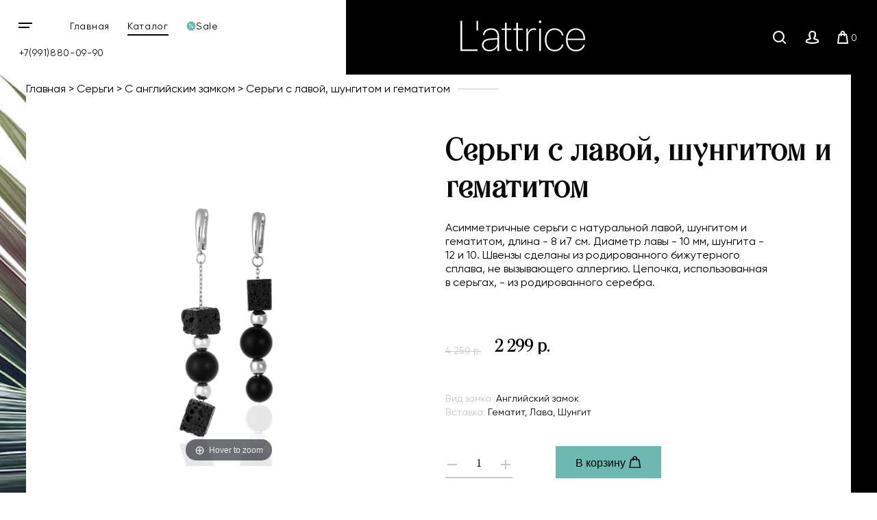

--- FILE ---
content_type: text/html; charset=utf-8
request_url: https://www.lattrice.com/product/sergi-iz-lavy-kub-shungita-i-gematita
body_size: 18965
content:
<!DOCTYPE html>
<html>

<head><meta data-config="{&quot;product_id&quot;:136382202}" name="page-config" content="" /><meta data-config="{&quot;money_with_currency_format&quot;:{&quot;delimiter&quot;:&quot; &quot;,&quot;separator&quot;:&quot;.&quot;,&quot;format&quot;:&quot;%n %u&quot;,&quot;unit&quot;:&quot;р.&quot;,&quot;show_price_without_cents&quot;:1},&quot;currency_code&quot;:&quot;RUR&quot;,&quot;currency_iso_code&quot;:&quot;RUB&quot;,&quot;default_currency&quot;:{&quot;title&quot;:&quot;Российский рубль&quot;,&quot;code&quot;:&quot;RUR&quot;,&quot;rate&quot;:1.0,&quot;format_string&quot;:&quot;%n %u&quot;,&quot;unit&quot;:&quot;р.&quot;,&quot;price_separator&quot;:&quot;&quot;,&quot;is_default&quot;:true,&quot;price_delimiter&quot;:&quot;&quot;,&quot;show_price_with_delimiter&quot;:true,&quot;show_price_without_cents&quot;:true},&quot;facebook&quot;:{&quot;pixelActive&quot;:true,&quot;currency_code&quot;:&quot;RUB&quot;,&quot;use_variants&quot;:null},&quot;vk&quot;:{&quot;pixel_active&quot;:null,&quot;price_list_id&quot;:null},&quot;new_ya_metrika&quot;:true,&quot;ecommerce_data_container&quot;:&quot;dataLayer&quot;,&quot;common_js_version&quot;:&quot;v2&quot;,&quot;vue_ui_version&quot;:null,&quot;feedback_captcha_enabled&quot;:null,&quot;account_id&quot;:640278,&quot;hide_items_out_of_stock&quot;:true,&quot;forbid_order_over_existing&quot;:true,&quot;minimum_items_price&quot;:1000,&quot;enable_comparison&quot;:true,&quot;locale&quot;:&quot;ru&quot;,&quot;client_group&quot;:null,&quot;consent_to_personal_data&quot;:{&quot;active&quot;:true,&quot;obligatory&quot;:true,&quot;description&quot;:&quot;Настоящим подтверждаю, что я ознакомлен и согласен с условиями \u003ca href=&#39;/page/oferta&#39; target=&#39;blank&#39;\u003eоферты и политики конфиденциальности\u003c/a\u003e.&quot;},&quot;recaptcha_key&quot;:&quot;6LfXhUEmAAAAAOGNQm5_a2Ach-HWlFKD3Sq7vfFj&quot;,&quot;recaptcha_key_v3&quot;:&quot;6LcZi0EmAAAAAPNov8uGBKSHCvBArp9oO15qAhXa&quot;,&quot;yandex_captcha_key&quot;:&quot;ysc1_ec1ApqrRlTZTXotpTnO8PmXe2ISPHxsd9MO3y0rye822b9d2&quot;,&quot;checkout_float_order_content_block&quot;:false,&quot;available_products_characteristics_ids&quot;:null,&quot;sber_id_app_id&quot;:&quot;5b5a3c11-72e5-4871-8649-4cdbab3ba9a4&quot;,&quot;theme_generation&quot;:2,&quot;quick_checkout_captcha_enabled&quot;:false,&quot;max_order_lines_count&quot;:500,&quot;sber_bnpl_min_amount&quot;:1000,&quot;sber_bnpl_max_amount&quot;:150000,&quot;counter_settings&quot;:{&quot;data_layer_name&quot;:&quot;dataLayer&quot;,&quot;new_counters_setup&quot;:false,&quot;add_to_cart_event&quot;:true,&quot;remove_from_cart_event&quot;:true,&quot;add_to_wishlist_event&quot;:true},&quot;site_setting&quot;:{&quot;show_cart_button&quot;:true,&quot;show_service_button&quot;:false,&quot;show_marketplace_button&quot;:false,&quot;show_quick_checkout_button&quot;:false},&quot;warehouses&quot;:[],&quot;captcha_type&quot;:&quot;google&quot;,&quot;human_readable_urls&quot;:false}" name="shop-config" content="" /><meta name='js-evnvironment' content='production' /><meta name='default-locale' content='ru' /><meta name='insales-redefined-api-methods' content="[]" /><script src="/packs/js/shop_bundle-2b0004e7d539ecb78a46.js"></script><script type="text/javascript" src="https://static.insales-cdn.com/assets/common-js/common.v2.25.28.js"></script><script type="text/javascript" src="https://static.insales-cdn.com/assets/static-versioned/v3.72/static/libs/lodash/4.17.21/lodash.min.js"></script>
<!--InsalesCounter -->
<script type="text/javascript">
(function() {
  if (typeof window.__insalesCounterId !== 'undefined') {
    return;
  }

  try {
    Object.defineProperty(window, '__insalesCounterId', {
      value: 640278,
      writable: true,
      configurable: true
    });
  } catch (e) {
    console.error('InsalesCounter: Failed to define property, using fallback:', e);
    window.__insalesCounterId = 640278;
  }

  if (typeof window.__insalesCounterId === 'undefined') {
    console.error('InsalesCounter: Failed to set counter ID');
    return;
  }

  let script = document.createElement('script');
  script.async = true;
  script.src = '/javascripts/insales_counter.js?7';
  let firstScript = document.getElementsByTagName('script')[0];
  firstScript.parentNode.insertBefore(script, firstScript);
})();
</script>
<!-- /InsalesCounter -->
    <script type="text/javascript">
      (function() {
        window.__rees_shop_id = "0ec99a5d27dd290616a35467addd8d";
      })();
    </script>

    <script type="text/javascript">
      (function() {
        (function() { var fileref = document.createElement('script'); fileref.setAttribute('type','text/javascript'); fileref.setAttribute('src', '//cdn.rees46.ru/insales.min.js'); fileref.setAttribute('async', 'true'); document.getElementsByTagName('head')[0].appendChild(fileref); })();
      })();
    </script>

    <script type="text/javascript">
      (function() {
        window.r46_app_installation_date = "2023-02-14 11:17:38 +0300";
      })();
    </script>

  
  



  <title>
    
    
        Серьги с лавой, шунгитом и гематитом, L'attrice
    
  </title>






<meta name="facebook-domain-verification" content="yyvj3x9u09bilc0soq9fnqycu0isps" />
<!-- Google Tag Manager -->
<script>(function(w,d,s,l,i){w[l]=w[l]||[];w[l].push({'gtm.start':
new Date().getTime(),event:'gtm.js'});var f=d.getElementsByTagName(s)[0],
j=d.createElement(s),dl=l!='dataLayer'?'&l='+l:'';j.async=true;j.src=
'https://www.googletagmanager.com/gtm.js?id='+i+dl;f.parentNode.insertBefore(j,f);
})(window,document,'script','dataLayer','GTM-WCM36WZ');</script>
<!-- End Google Tag Manager -->

<!-- meta -->
<meta charset="UTF-8" />


<meta name="description" content='Серьги с лавой, шунгитом и гематитом от Lattrice.com - артикул 54666026.
Цена - 2 299 р. Быстрая доставка. ☎️ +7(991)880-09-90 
'/>

<meta name="robots" content="index,follow" />
<meta http-equiv="X-UA-Compatible" content="IE=edge,chrome=1" />
<meta name="viewport" content="width=device-width, initial-scale=1.0" />
<meta name="SKYPE_TOOLBAR" content="SKYPE_TOOLBAR_PARSER_COMPATIBLE" />

<link rel="shortcut icon" href="https://static.insales-cdn.com/assets/1/7713/1613345/1728660340/favicon.ico">




  <link rel="canonical" href="https://www.lattrice.com/product/sergi-iz-lavy-kub-shungita-i-gematita"/>



    <meta property="og:title" content="Серьги с лавой, шунгитом и гематитом, L'attrice" />
    <meta property="og:description" content="Серьги с лавой, шунгитом и гематитом от Lattrice.com - артикул 54666026.
Цена - 2 299 р. Быстрая доставка. ☎️ +7(991)880-09-90 
" />

    <meta property="og:type" content="website" />
    <meta property="og:url" content="https://www.lattrice.com/product/sergi-iz-lavy-kub-shungita-i-gematita" />
    
      <meta property="og:image" content="https://static.insales-cdn.com/images/products/1/221/215539933/import_files_f1_f1e485bd286e11e98c4e509a4cc109b6_8db05ec356ba11e98c53509a4cc109b6.jpg" />
    
  




<!-- fixes -->
<!--[if IE]>
<script src="//html5shiv.googlecode.com/svn/trunk/html5.js"></script><![endif]-->
<!--[if lt IE 9]>
<script src="//css3-mediaqueries-js.googlecode.com/svn/trunk/css3-mediaqueries.js"></script>
<![endif]-->

  <meta name="yandex-verification" content="39161409ad7dbf8a" />

  <link href="//maxcdn.bootstrapcdn.com/font-awesome/4.7.0/css/font-awesome.min.css" rel="stylesheet"  media="none" onload="if(media!='all') media='all'">

<link href="https://static.insales-cdn.com/assets/1/7713/1613345/1728660340/fonts.css" rel="stylesheet" type="text/css">
<link href="https://static.insales-cdn.com/assets/1/7713/1613345/1728660340/spider.css" rel="stylesheet" type="text/css">
<link href="https://static.insales-cdn.com/assets/1/7713/1613345/1728660340/base.css" rel="stylesheet" type="text/css">
<link href="https://static.insales-cdn.com/assets/1/7713/1613345/1728660340/plugins.css" rel="stylesheet" type="text/css">
<link href="https://static.insales-cdn.com/assets/1/7713/1613345/1728660340/theme.css" rel="stylesheet" type="text/css">
<link href="https://static.insales-cdn.com/assets/1/7713/1613345/1728660340/media.css" rel="stylesheet" type="text/css">
<link href="https://static.insales-cdn.com/assets/1/7713/1613345/1728660340/custom.css" rel="stylesheet" type="text/css">

  
  <!-- Rating@Mail.ru counter -->
<script type="text/javascript">
var _tmr = window._tmr || (window._tmr = []);
_tmr.push({id: "3132181", type: "pageView", start: (new Date()).getTime()});
(function (d, w, id) {
  if (d.getElementById(id)) return;
  var ts = d.createElement("script"); ts.type = "text/javascript"; ts.async = true; ts.id = id;
  ts.src = (d.location.protocol == "https:" ? "https:" : "http:") + "//top-fwz1.mail.ru/js/code.js";
  var f = function () {var s = d.getElementsByTagName("script")[0]; s.parentNode.insertBefore(ts, s);};
  if (w.opera == "[object Opera]") { d.addEventListener("DOMContentLoaded", f, false); } else { f(); }
})(document, window, "topmailru-code");
</script><noscript><div>
<img src="//top-fwz1.mail.ru/counter?id=3132181;js=na" style="border:0;position:absolute;left:-9999px;" alt="Top.Mail.Ru" />
</div></noscript>
<!-- //Rating@Mail.ru counter -->

<!-- Rating@Mail.ru counter dynamic remarketing appendix -->
<script type="text/javascript">
var _tmr = _tmr || [];
try { var idsMass = []; $('form[data-product-id]').each(function(i, element) {idsMass[i] = $(element).data('productId');}); } catch (err) {}
_tmr.push({
  type: 'itemView',
  productid: '136382202',
  pagetype: 'product',
  list: '1',
  totalvalue: '2299.0'
});
</script> 
<!-- // Rating@Mail.ru counter dynamic remarketing appendix -->
  <!-- REES46 get current currency begin -->
    <script type="text/javascript">
        window.r46_currency='0 р.';
    </script>
  <!-- REES46 get current currency end -->
<meta name='product-id' content='136382202' />
</head>





<body class="template-is-product not-index-page ">
  
  <!-- Google Tag Manager (noscript) -->
<noscript><iframe src="https://www.googletagmanager.com/ns.html?id=GTM-WCM36WZ"
height="0" width="0" style="display:none;visibility:hidden"></iframe></noscript>
<!-- End Google Tag Manager (noscript) -->


  <div class="overflow-container">
    
    <header class="main-header  some-page ">
  <div class="container-1920 header-container">
    <div class="row">
      <div class="header-left row flex-middle">
        <div class="burger-wrap">
          <button class="bttn-burger row flex-center flex-middle" data-open-mobile="main">
            <img src="https://static.insales-cdn.com/assets/1/7713/1613345/1728660340/burger.svg" alt="" class="to-1040">
            <img src="https://static.insales-cdn.com/assets/1/7713/1613345/1728660340/burger-white.svg" alt="" class="from-1040">
          <span class="visually-hidden">Открыть мобильное меню</span>
          </button>
          








<div class="hide">
  <div data-target-mobile-menu="main" class="mobile_menu-modal">
    <div class="mobile_menu-header">
      <a href="/" class="logo">
        <img src="https://static.insales-cdn.com/assets/1/7713/1613345/1728660340/logo.svg" alt="">
      </a>
    </div>

        <div class="mobile_menu-footer">

       <div class="search-widget in-mobile">
        <form action="/search" method="get" class="search_widget">
  <div class="inpt-group">
    <input type="text" autocomplete="off" class="inpt-control inpt search_widget-control" name="q" value="" placeholder="Поиск" data-search-field />
    <button type="submit" class="bttn-prim inpt-group-addon search_widget-submit">
      <i class="fa fa-search" aria-hidden="true"></i>
    </button>
  </div>
  <input type="hidden" name="lang" value="ru">
  <div class="search_widget-result">
    <div data-search-result class="search_widget-result-inner"></div>
  </div>
</form>

      </div>
        </div>
    
    <div class="mobile_menu-middle">

      <div class="mobile_menu-item menu-item level-1 ">
        <a class="mobile_menu-link menu-link level-1" href="/collection/all">
          Каталог
        </a>
      </div>


      











  

<ul class="mobile_menu menu level-1 ">
  
    
    
    
    
    
    
    
    
    
      
      
      
      

      <li class="mobile_menu-item menu-item level-1 item-is-sergi  " >
  
  

  <a href="/collection/sergi" class="mobile_menu-link menu-link level-1" >
    Серьги
    
  </a>

  
    </li>




      
      
   

  
    
    
    
    
    
    
    
    
    
    
    

  
    
    
    
    
    
    
    
    
    
    
    

  
    
    
    
    
    
    
    
    
    
    
    

  
    
    
    
    
    
    
    
    
    
    
    

  
    
    
    
    
    
    
    
    
    
    
    

  
    
    
    
    
    
    
    
    
    
    
    

  
    
    
    
    
    
    
    
    
    
    
    

  
    
    
    
    
    
    
    
    
    
    
    

  
    
    
    
    
    
    
    
    
    
    
    

  
    
    
    
    
    
    
    
    
    
    
    

  
    
    
    
    
    
    
    
    
    
    
    

  
    
    
    
    
    
    
    
    
    
    
    

  
    
    
    
    
    
    
    
    
    
    
    

  
    
    
    
    
    
    
    
    
    
    
    

  
    
    
    
    
    
    
    
    
    
    
    

  
    
    
    
    
    
    
    
    
    
    
    

  
    
    
    
    
    
    
    
    
    
    
    

  
    
    
    
    
    
    
    
    
    
    
    

  
    
    
    
    
    
    
    
    
    
    
    

  
    
    
    
    
    
    
    
    
    
      
      
      
      

      <li class="mobile_menu-item menu-item level-1 item-is-sotuary  " >
  
  

  <a href="/collection/sotuary" class="mobile_menu-link menu-link level-1" >
    Сотуары
    
  </a>

  
    </li>




      
      
   

  
    
    
    
    
    
    
    
    
    
    
    

  
    
    
    
    
    
    
    
    
    
      
      
      
      

      <li class="mobile_menu-item menu-item level-1 item-is-braslety  " >
  
  

  <a href="/collection/braslety" class="mobile_menu-link menu-link level-1" >
    Браслеты
    
  </a>

  
    </li>




      
      
   

  
    
    
    
    
    
    
    
    
    
    
    

  
    
    
    
    
    
    
    
    
    
    
    

  
    
    
    
    
    
    
    
    
    
    
    

  
    
    
    
    
    
    
    
    
    
    
    

  
    
    
    
    
    
    
    
    
    
    
    

  
    
    
    
    
    
    
    
    
    
    
    

  
    
    
    
    
    
    
    
    
    
    
    

  
    
    
    
    
    
    
    
    
    
    
    

  
    
    
    
    
    
    
    
    
    
    
    

  
    
    
    
    
    
    
    
    
    
    
    

  
    
    
    
    
    
    
    
    
    
    
    

  
    
    
    
    
    
    
    
    
    
    
    

  
    
    
    
    
    
    
    
    
    
    
    

  
    
    
    
    
    
    
    
    
    
    
    

  
    
    
    
    
    
    
    
    
    
    
    

  
    
    
    
    
    
    
    
    
    
    
    

  
    
    
    
    
    
    
    
    
    
      
      
      
      

      <li class="mobile_menu-item menu-item level-1 item-is-chokery  " >
  
  

  <a href="/collection/chokery" class="mobile_menu-link menu-link level-1" >
    Чокеры
    
  </a>

  
    </li>




      
      
   

  
    
    
    
    
    
    
    
    
    
    
    

  
    
    
    
    
    
    
    
    
    
    
    

  
    
    
    
    
    
    
    
    
    
    
    

  
    
    
    
    
    
    
    
    
    
    
    

  
    
    
    
    
    
    
    
    
    
    
    

  
    
    
    
    
    
    
    
    
    
    
    

  
    
    
    
    
    
    
    
    
    
      
      
      
      

      <li class="mobile_menu-item menu-item level-1 item-is-tsepochki-dlya-ochkov  " >
  
  

  <a href="/collection/tsepochki-dlya-ochkov" class="mobile_menu-link menu-link level-1" >
    Цепочки для очков
    
  </a>

  
    </li>




      
      
   

  
    
    
    
    
    
    
    
    
    
      
      
      
      

      <li class="mobile_menu-item menu-item level-1 item-is-kolie  " >
  
  

  <a href="/collection/kolie" class="mobile_menu-link menu-link level-1" >
    Колье
    
  </a>

  
    </li>




      
      
   

  
    
    
    
    
    
    
    
    
    
      
      
      
      

      <li class="mobile_menu-item menu-item level-1 item-is-broshi  " >
  
  

  <a href="/collection/broshi" class="mobile_menu-link menu-link level-1" >
    Броши
    
  </a>

  
    </li>




      
      
   

  
    
    
    
    
    
    
    
    
    
      
      
      
      

      <li class="mobile_menu-item menu-item level-1 item-is-klipsy  " >
  
  

  <a href="/collection/klipsy" class="mobile_menu-link menu-link level-1" >
    Клипсы
    
  </a>

  
    </li>




      
      
   

  
    
    
    
    
    
    
    
    
    
      
      
      
      

      <li class="mobile_menu-item menu-item level-1 item-is-tenerife  " >
  
  

  <a href="/collection/tenerife" class="mobile_menu-link menu-link level-1" >
    Коллекция Тенерифе
    
  </a>

  
    </li>




      
      
   

  
    
    
    
    
    
    
    
    
    
      
      
      
      

      <li class="mobile_menu-item menu-item level-1 item-is-katalog-1-1e0ef4  " >
  
  

  <a href="/collection/katalog-1-1e0ef4" class="mobile_menu-link menu-link level-1" >
    Другие украшения
    
  </a>

  
    </li>




      
      
   

  
    
    
    
    
    
    
    
    
    
      
      
      
      

      <li class="mobile_menu-item menu-item level-1 item-is-sale  " >
  
  

  <a href="/collection/sale" class="mobile_menu-link menu-link level-1" >
    Sale
    
  </a>

  
    </li>




      
      
   

  
    
    
    
    
    
    
    
    
    
      
      
      
      

      <li class="mobile_menu-item menu-item level-1 item-is-new  " >
  
  

  <a href="/collection/new" class="mobile_menu-link menu-link level-1" >
    Новинки ювелирной бижутерии
    
  </a>

  
    </li>




      
      
   

  
    
    
    
    
    
    
    
    
    
      
      
      
      

      <li class="mobile_menu-item menu-item level-1 item-is-drugie-tovary  " >
  
  

  <a href="/collection/drugie-tovary" class="mobile_menu-link menu-link level-1" >
    Другие товары
    
  </a>

  
    </li>




      
      
        
        
      
   

  


</ul>





















    </div>

    <div class="mobile_menu-footer">
      <div class="mobile_menu-item menu-item level-1 ">
                <a class="mobile_menu-link menu-link level-1" href="/blogs/blog">
          Блог
        </a>     </div>
              <div class="mobile_menu-item menu-item level-1 ">
        <a class="mobile_menu-link menu-link level-1" href="/client_account/session/new">
          Личный кабинет
        </a>
      </div>

      <div class="mobile_menu-phone">
        <a class="phone in-mobile_menu" href="tel:+7(991)880-09-90">
          +7(991)880-09-90
        </a>
      </div>

      
    </div>
  </div>
</div>







        </div>
        <div class="to-1024">
          <ul class="site-list row">
            <li class="site-list__li">
              <a class="site-list__link" href="/">
                Главная
              </a>
            </li>
            <li class="site-list__li">
              <a class="site-list__link" href="/collection/all">
                Каталог
              </a>
            </li>
            <li class="site-list__li">
              <a class="site-list__link row flex-middle" href="/collection/sale">
                <svg xmlns="http://www.w3.org/2000/svg" xmlns:xlink="http://www.w3.org/1999/xlink" width="14" height="14"><defs><path id="a" d="M374.603 59.758a.287.287 0 0 0-.081.26l.288 1.605a.906.906 0 0 1-.146.673.82.82 0 0 1-.568.354l-1.554.21a.277.277 0 0 0-.213.161l-.67 1.477a.854.854 0 0 1-.495.457.811.811 0 0 1-.658-.065l-1.374-.784a.266.266 0 0 0-.264 0l-1.372.784a.816.816 0 0 1-.66.065.862.862 0 0 1-.496-.457l-.67-1.477a.273.273 0 0 0-.212-.16l-1.551-.211a.825.825 0 0 1-.569-.351.91.91 0 0 1-.145-.676l.288-1.605a.29.29 0 0 0-.084-.26l-1.137-1.124A.898.898 0 0 1 362 58c0-.24.095-.471.26-.635l1.137-1.123a.29.29 0 0 0 .084-.26l-.288-1.609a.906.906 0 0 1 .145-.672.828.828 0 0 1 .569-.351l1.55-.21a.273.273 0 0 0 .214-.162l.669-1.477a.85.85 0 0 1 .498-.456.812.812 0 0 1 .658.064l1.372.784a.264.264 0 0 0 .264 0l1.374-.784a.81.81 0 0 1 .658-.064c.216.073.398.24.496.456l.67 1.477c.041.088.12.15.212.161l1.554.21c.224.03.434.159.568.352a.91.91 0 0 1 .146.675l-.288 1.606a.288.288 0 0 0 .08.26l1.138 1.123c.165.164.26.395.26.635s-.095.47-.26.634zm-7.42-1.75c.339 0 .624-.131.857-.397.232-.266.35-.646.35-1.138 0-.506-.115-.889-.345-1.152-.23-.26-.52-.39-.87-.39-.381 0-.67.144-.871.437-.2.292-.3.646-.3 1.061 0 .53.112.925.336 1.188.224.26.507.391.843.391zm3.62-3.076h-.554l-3.052 6.136h.568zm1.193 4.6c0-.506-.112-.889-.342-1.152a1.11 1.11 0 0 0-.87-.39c-.384 0-.675.144-.874.434-.202.29-.3.646-.3 1.064 0 .527.112.922.336 1.185.224.263.504.395.843.395.342 0 .627-.132.86-.398.232-.266.347-.646.347-1.138zm-4.206-3.088c0 .41-.056.69-.168.842a.507.507 0 0 1-.85.003c-.116-.152-.172-.415-.172-.79 0-.41.056-.693.171-.845a.502.502 0 0 1 .423-.231c.17 0 .31.076.426.228.114.152.17.419.17.793zm3.61 3.06c0 .405-.057.686-.168.841a.512.512 0 0 1-.432.231c-.168 0-.308-.076-.423-.23-.114-.156-.17-.416-.17-.788 0-.409.056-.693.168-.845a.508.508 0 0 1 .428-.23c.171 0 .31.076.426.227.114.153.17.416.17.793z"/></defs><use fill="#6eb8b2" xlink:href="#a" transform="translate(-362 -51)"/></svg>
                <span>Sale</span>
              </a>
            </li>
          </ul>
         </div>

        <a class="phone in-header to-600 site-list__link" href="tel:+7(991)880-09-90">
          +7(991)880-09-90
        </a>

      </div>
      <div class="header-right row flex-middle flex-between">
        <a href="/" class="logo in-header">
          <img src="https://static.insales-cdn.com/assets/1/7713/1613345/1728660340/logo.svg" alt="">
        </a>
        <div>
          <div class="interface-buttons row flex-end flex-middle">
            <button class="interface-buttons__item interface-buttons__item_search row flex-center flex-middle to-480 to-768">
              <span class="visually-hidden">Поиск</span>
              <img src="https://static.insales-cdn.com/assets/1/7713/1613345/1728660340/search.svg" width="19" height="19" alt="Поиск">
            </button>
            <a href="/client_account/session/new" class="interface-buttons__item interface-buttons__item_user row flex-center flex-middle to-480">
              <span class="visually-hidden">Личный кабинет</span>
              <img src="https://static.insales-cdn.com/assets/1/7713/1613345/1728660340/user.svg" width="18" height="18" alt="Личный кабинет">
            </a>
            <a href="/cart_items" class="cart-widget-link interface-buttons__item interface-buttons__item_basket row flex-center flex-middle">
              <span class="visually-hidden">Корзина</span>
              <img src="https://static.insales-cdn.com/assets/1/7713/1613345/1728660340/basket.svg" width="16" height="19" alt="Корзина">
              &nbsp;<span data-positions-count></span>
            </a>
            <div class="search-widget hide to-768">
              <form action="/search" method="get" class="search_widget">
  <div class="inpt-group">
    <input type="text" autocomplete="off" class="inpt-control inpt search_widget-control" name="q" value="" placeholder="Поиск" data-search-field />
    <button type="submit" class="bttn-prim inpt-group-addon search_widget-submit">
      <i class="fa fa-search" aria-hidden="true"></i>
    </button>
  </div>
  <input type="hidden" name="lang" value="ru">
  <div class="search_widget-result">
    <div data-search-result class="search_widget-result-inner"></div>
  </div>
</form>

            </div>
          </div>
        </div>
      </div>
    </div>
  </div>












  <div class="row flex-middle hide">
    <div class="cell-3">
      <a class="phone in-header" href="tel:+7(991)880-09-90">
        +7(991)880-09-90
      </a>
      <div>
        <a href="#feedback-modal" class="js-modal">
          Заказать звонок
        </a>
      </div>

      <div>
        <button class="bttn-prim bttn-burger" data-open-mobile="main">
          <img src="https://static.insales-cdn.com/assets/1/7713/1613345/1728660340/burger.svg" alt="">
          <span>
            Открыть мобильное меню
          </span>
        </button>

        








<div class="hide">
  <div data-target-mobile-menu="main" class="mobile_menu-modal">
    <div class="mobile_menu-header">
      <a href="/" class="logo">
        <img src="https://static.insales-cdn.com/assets/1/7713/1613345/1728660340/logo.svg" alt="">
      </a>
    </div>

        <div class="mobile_menu-footer">

       <div class="search-widget in-mobile">
        <form action="/search" method="get" class="search_widget">
  <div class="inpt-group">
    <input type="text" autocomplete="off" class="inpt-control inpt search_widget-control" name="q" value="" placeholder="Поиск" data-search-field />
    <button type="submit" class="bttn-prim inpt-group-addon search_widget-submit">
      <i class="fa fa-search" aria-hidden="true"></i>
    </button>
  </div>
  <input type="hidden" name="lang" value="ru">
  <div class="search_widget-result">
    <div data-search-result class="search_widget-result-inner"></div>
  </div>
</form>

      </div>
        </div>
    
    <div class="mobile_menu-middle">

      <div class="mobile_menu-item menu-item level-1 ">
        <a class="mobile_menu-link menu-link level-1" href="/collection/all">
          Каталог
        </a>
      </div>


      











  

<ul class="mobile_menu menu level-1 ">
  
    
    
    
    
    
    
    
    
    
      
      
      
      

      <li class="mobile_menu-item menu-item level-1 item-is-sergi  " >
  
  

  <a href="/collection/sergi" class="mobile_menu-link menu-link level-1" >
    Серьги
    
  </a>

  
    </li>




      
      
   

  
    
    
    
    
    
    
    
    
    
    
    

  
    
    
    
    
    
    
    
    
    
    
    

  
    
    
    
    
    
    
    
    
    
    
    

  
    
    
    
    
    
    
    
    
    
    
    

  
    
    
    
    
    
    
    
    
    
    
    

  
    
    
    
    
    
    
    
    
    
    
    

  
    
    
    
    
    
    
    
    
    
    
    

  
    
    
    
    
    
    
    
    
    
    
    

  
    
    
    
    
    
    
    
    
    
    
    

  
    
    
    
    
    
    
    
    
    
    
    

  
    
    
    
    
    
    
    
    
    
    
    

  
    
    
    
    
    
    
    
    
    
    
    

  
    
    
    
    
    
    
    
    
    
    
    

  
    
    
    
    
    
    
    
    
    
    
    

  
    
    
    
    
    
    
    
    
    
    
    

  
    
    
    
    
    
    
    
    
    
    
    

  
    
    
    
    
    
    
    
    
    
    
    

  
    
    
    
    
    
    
    
    
    
    
    

  
    
    
    
    
    
    
    
    
    
    
    

  
    
    
    
    
    
    
    
    
    
      
      
      
      

      <li class="mobile_menu-item menu-item level-1 item-is-sotuary  " >
  
  

  <a href="/collection/sotuary" class="mobile_menu-link menu-link level-1" >
    Сотуары
    
  </a>

  
    </li>




      
      
   

  
    
    
    
    
    
    
    
    
    
    
    

  
    
    
    
    
    
    
    
    
    
      
      
      
      

      <li class="mobile_menu-item menu-item level-1 item-is-braslety  " >
  
  

  <a href="/collection/braslety" class="mobile_menu-link menu-link level-1" >
    Браслеты
    
  </a>

  
    </li>




      
      
   

  
    
    
    
    
    
    
    
    
    
    
    

  
    
    
    
    
    
    
    
    
    
    
    

  
    
    
    
    
    
    
    
    
    
    
    

  
    
    
    
    
    
    
    
    
    
    
    

  
    
    
    
    
    
    
    
    
    
    
    

  
    
    
    
    
    
    
    
    
    
    
    

  
    
    
    
    
    
    
    
    
    
    
    

  
    
    
    
    
    
    
    
    
    
    
    

  
    
    
    
    
    
    
    
    
    
    
    

  
    
    
    
    
    
    
    
    
    
    
    

  
    
    
    
    
    
    
    
    
    
    
    

  
    
    
    
    
    
    
    
    
    
    
    

  
    
    
    
    
    
    
    
    
    
    
    

  
    
    
    
    
    
    
    
    
    
    
    

  
    
    
    
    
    
    
    
    
    
    
    

  
    
    
    
    
    
    
    
    
    
    
    

  
    
    
    
    
    
    
    
    
    
      
      
      
      

      <li class="mobile_menu-item menu-item level-1 item-is-chokery  " >
  
  

  <a href="/collection/chokery" class="mobile_menu-link menu-link level-1" >
    Чокеры
    
  </a>

  
    </li>




      
      
   

  
    
    
    
    
    
    
    
    
    
    
    

  
    
    
    
    
    
    
    
    
    
    
    

  
    
    
    
    
    
    
    
    
    
    
    

  
    
    
    
    
    
    
    
    
    
    
    

  
    
    
    
    
    
    
    
    
    
    
    

  
    
    
    
    
    
    
    
    
    
    
    

  
    
    
    
    
    
    
    
    
    
      
      
      
      

      <li class="mobile_menu-item menu-item level-1 item-is-tsepochki-dlya-ochkov  " >
  
  

  <a href="/collection/tsepochki-dlya-ochkov" class="mobile_menu-link menu-link level-1" >
    Цепочки для очков
    
  </a>

  
    </li>




      
      
   

  
    
    
    
    
    
    
    
    
    
      
      
      
      

      <li class="mobile_menu-item menu-item level-1 item-is-kolie  " >
  
  

  <a href="/collection/kolie" class="mobile_menu-link menu-link level-1" >
    Колье
    
  </a>

  
    </li>




      
      
   

  
    
    
    
    
    
    
    
    
    
      
      
      
      

      <li class="mobile_menu-item menu-item level-1 item-is-broshi  " >
  
  

  <a href="/collection/broshi" class="mobile_menu-link menu-link level-1" >
    Броши
    
  </a>

  
    </li>




      
      
   

  
    
    
    
    
    
    
    
    
    
      
      
      
      

      <li class="mobile_menu-item menu-item level-1 item-is-klipsy  " >
  
  

  <a href="/collection/klipsy" class="mobile_menu-link menu-link level-1" >
    Клипсы
    
  </a>

  
    </li>




      
      
   

  
    
    
    
    
    
    
    
    
    
      
      
      
      

      <li class="mobile_menu-item menu-item level-1 item-is-tenerife  " >
  
  

  <a href="/collection/tenerife" class="mobile_menu-link menu-link level-1" >
    Коллекция Тенерифе
    
  </a>

  
    </li>




      
      
   

  
    
    
    
    
    
    
    
    
    
      
      
      
      

      <li class="mobile_menu-item menu-item level-1 item-is-katalog-1-1e0ef4  " >
  
  

  <a href="/collection/katalog-1-1e0ef4" class="mobile_menu-link menu-link level-1" >
    Другие украшения
    
  </a>

  
    </li>




      
      
   

  
    
    
    
    
    
    
    
    
    
      
      
      
      

      <li class="mobile_menu-item menu-item level-1 item-is-sale  " >
  
  

  <a href="/collection/sale" class="mobile_menu-link menu-link level-1" >
    Sale
    
  </a>

  
    </li>




      
      
   

  
    
    
    
    
    
    
    
    
    
      
      
      
      

      <li class="mobile_menu-item menu-item level-1 item-is-new  " >
  
  

  <a href="/collection/new" class="mobile_menu-link menu-link level-1" >
    Новинки ювелирной бижутерии
    
  </a>

  
    </li>




      
      
   

  
    
    
    
    
    
    
    
    
    
      
      
      
      

      <li class="mobile_menu-item menu-item level-1 item-is-drugie-tovary  " >
  
  

  <a href="/collection/drugie-tovary" class="mobile_menu-link menu-link level-1" >
    Другие товары
    
  </a>

  
    </li>




      
      
        
        
      
   

  


</ul>





















    </div>

    <div class="mobile_menu-footer">
      <div class="mobile_menu-item menu-item level-1 ">
                <a class="mobile_menu-link menu-link level-1" href="/blogs/blog">
          Блог
        </a>     </div>
              <div class="mobile_menu-item menu-item level-1 ">
        <a class="mobile_menu-link menu-link level-1" href="/client_account/session/new">
          Личный кабинет
        </a>
      </div>

      <div class="mobile_menu-phone">
        <a class="phone in-mobile_menu" href="tel:+7(991)880-09-90">
          +7(991)880-09-90
        </a>
      </div>

      
    </div>
  </div>
</div>







      </div>

      <div class="city">
  <div class="js-city-name">
  </div>

  <form class="js-city-form inpt-group">
    <input class="inpt-control inpt" type="text" name="city" value="" placeholder="Ввести свой город">
    <button type="submit" name="button" class="bttn inpt-group-addon">
      Обновить
    </button>
  </form>

</div>

    </div>
    <div class="cell-6 text-center">
      <a href="/" class="logotype in-header">
        <img src="https://static.insales-cdn.com/assets/1/7713/1613345/1728660340/logo.svg" alt="">
      </a>
    </div>
    <div class="cell-3 text-right">
      <div class="compares-widget">
        <a href="/compares" class="compares-widget-link">
          Счетчик сравнения: <span data-compares-counter></span>
        </a>
      </div>
      <div class="favorites-widget">
        <a href="/page/favorites" class="favorites-widget-link">
          Счетчик избранного: <span data-favorites-counter></span>
        </a>
      </div>
      <div class="cart-widget drop">
        <a href="/cart_items" class="cart-widget-link">
          Корзина <span data-positions-count></span>
        </a>
        <div class="drop-target dynamic_basket-drop">
          <div class="dynamic_basket js-dynamic_basket">
</div>


<script type="text/template" data-template-id="dynamic_basket">
  <div class="dynamic_basket-header">
    ваши покупки
  </div>
  <form action="/cart_items" method="post" data-ajax-cart>
    <input type="hidden" name="_method" value="put">
    <input type="hidden" name="make_order" value="">

  <div class="dynamic_basket-list">
    <% if(order_lines.length == 0){ %>
      <div class="dynamic_basket-empty text-center">
        Корзина пуста
      </div>
    <% } %>
    <% _.forEach(order_lines, function (value){  %>
      <div class="dynamic_item" data-item-id="<%= value.id %>" data-product-id="<%= value.product_id %>">
        <div class="row">
          <div class="cell-4">
            <a href="" class="dynamic_item-image">
              <span class="image-container is-square">
                <img src="<%= value.first_image.medium_url %>">
              </span>
            </a>
          </div>
          <div class="cell-6">
            <div class="dynamic_item-title">
              <%= value.title  %>
            </div>
            <div class="dynamic_item-quantity">
              <%= Shop.money.format(value.sale_price) %> х <%= value.quantity  %>
            </div>

            <div data-quantity class="quantity is-basket">
              <div class="quantity-controls">
                <button data-quantity-change="-1" class="quantity-control bttn-count" type="button">
                  -
                </button>

                <input class="quantity-input" type="text" name="cart[quantity][<%= value.id %>]" value="<%= value.quantity %>" />

                <button data-quantity-change="1" class="quantity-control bttn-count" type="button">
                  +
                </button>
              </div>
            </div>
          </div>
          <div class="cell-2 text-right">
            <button class="dynamic_item-del" data-item-delete="<%= value.id %>">
              &times;
            </button>
          </div>
        </div>
      </div>
    <% }) %>

  </div>

  <% if(order_lines.length > 0){ %>
  <div class="dynamic_basket-total row flex-middle">
    <div class="cell-6 row flex-center">
      итого
    </div>
    <div class="cell-6 row flex-center">
      <%= Shop.money.format(total_price) %>
    </div>
  </div>

  <input type="submit" value="оформить покупки" data-cart-submit class="dynamic_basket-submit bttn-prim">
  <% } %>
  </form>
</script>

        </div>
      </div>
    </div>
  </div>
  <div class="row is-grid flex-between flex-middle hide">
    <div class="cell-8">
      











  

<ul class="main-menu menu level-1 row flex-between">
  
    
    
    
    
    
    
    
    
    
      
      
      
      

      <li class="main-menu-item menu-item level-1 item-is-sergi  is-drop_anchor" >
  
  

  <a href="/collection/sergi" class="main-menu-link menu-link level-1" >
    Серьги
    
  </a>

  
    
      <button class="main-menu-marker menu-marker menu-marker level-1 " type="button"  ></button>
    

    <ul class="main-menu menu level-2 is-drop_target" >

    


      
      
   

  
    
    
    
    
    
    
    
    
    
      
      
      
      

      <li class="main-menu-item menu-item level-2 item-is-serebryanye-sergi  " >
  
  

  <a href="/collection/serebryanye-sergi" class="main-menu-link menu-link level-2" >
    Серебряные
    
  </a>

  
    </li>




      
      
   

  
    
    
    
    
    
    
    
    
    
      
      
      
      

      <li class="main-menu-item menu-item level-2 item-is-asimmetrichnye-sergi  " >
  
  

  <a href="/collection/asimmetrichnye-sergi" class="main-menu-link menu-link level-2" >
    Асимметричные
    
  </a>

  
    </li>




      
      
   

  
    
    
    
    
    
    
    
    
    
      
      
      
      

      <li class="main-menu-item menu-item level-2 item-is-dlinnye-sergi  " >
  
  

  <a href="/collection/dlinnye-sergi" class="main-menu-link menu-link level-2" >
    Длинные
    
  </a>

  
    </li>




      
      
   

  
    
    
    
    
    
    
    
    
    
      
      
      
      

      <li class="main-menu-item menu-item level-2 item-is-sergi-kaffy  " >
  
  

  <a href="/collection/sergi-kaffy" class="main-menu-link menu-link level-2" >
    Серьги-каффы
    
  </a>

  
    </li>




      
      
   

  
    
    
    
    
    
    
    
    
    
      
      
      
      

      <li class="main-menu-item menu-item level-2 item-is-sergi-s-avantyurinom  " >
  
  

  <a href="/collection/sergi-s-avantyurinom" class="main-menu-link menu-link level-2" >
    С авантюрином
    
  </a>

  
    </li>




      
      
   

  
    
    
    
    
    
    
    
    
    
      
      
      
      

      <li class="main-menu-item menu-item level-2 item-is-sergi-s-agatom  " >
  
  

  <a href="/collection/sergi-s-agatom" class="main-menu-link menu-link level-2" >
    С агатом
    
  </a>

  
    </li>




      
      
   

  
    
    
    
    
    
    
    
    
    
      
      
      
      

      <li class="main-menu-item menu-item level-2 item-is-sergi-s-chernym-agatom  " >
  
  

  <a href="/collection/sergi-s-chernym-agatom" class="main-menu-link menu-link level-2" >
    С черным агатом
    
  </a>

  
    </li>




      
      
   

  
    
    
    
    
    
    
    
    
    
      
      
      
      

      <li class="main-menu-item menu-item level-2 item-is-sergi-s-zelenym-agatom  " >
  
  

  <a href="/collection/sergi-s-zelenym-agatom" class="main-menu-link menu-link level-2" >
    С зеленым агатом
    
  </a>

  
    </li>




      
      
   

  
    
    
    
    
    
    
    
    
    
      
      
      
      

      <li class="main-menu-item menu-item level-2 item-is-sergi-s-belym-agatom  " >
  
  

  <a href="/collection/sergi-s-belym-agatom" class="main-menu-link menu-link level-2" >
    С белым агатом
    
  </a>

  
    </li>




      
      
   

  
    
    
    
    
    
    
    
    
    
      
      
      
      

      <li class="main-menu-item menu-item level-2 item-is-sergi-s-amazonitom  " >
  
  

  <a href="/collection/sergi-s-amazonitom" class="main-menu-link menu-link level-2" >
    С амазонитом
    
  </a>

  
    </li>




      
      
   

  
    
    
    
    
    
    
    
    
    
      
      
      
      

      <li class="main-menu-item menu-item level-2 item-is-sergi-s-angliyskim-zamkom  " >
  
  

  <a href="/collection/sergi-s-angliyskim-zamkom" class="main-menu-link menu-link level-2" >
    С английским замком
    
  </a>

  
    </li>




      
      
   

  
    
    
    
    
    
    
    
    
    
      
      
      
      

      <li class="main-menu-item menu-item level-2 item-is-sergi-s-barochnym-zhemchugom  " >
  
  

  <a href="/collection/sergi-s-barochnym-zhemchugom" class="main-menu-link menu-link level-2" >
    С барочным жемчугом
    
  </a>

  
    </li>




      
      
   

  
    
    
    
    
    
    
    
    
    
      
      
      
      

      <li class="main-menu-item menu-item level-2 item-is-sergi-s-gornym-hrustalem  " >
  
  

  <a href="/collection/sergi-s-gornym-hrustalem" class="main-menu-link menu-link level-2" >
    С горным хрусталем
    
  </a>

  
    </li>




      
      
   

  
    
    
    
    
    
    
    
    
    
      
      
      
      

      <li class="main-menu-item menu-item level-2 item-is-sergi-s-kristallami-swarovski  " >
  
  

  <a href="/collection/sergi-s-kristallami-swarovski" class="main-menu-link menu-link level-2" >
    С кристаллами Swarovski
    
  </a>

  
    </li>




      
      
   

  
    
    
    
    
    
    
    
    
    
      
      
      
      

      <li class="main-menu-item menu-item level-2 item-is-sergi-s-rozovym-kvartsem  " >
  
  

  <a href="/collection/sergi-s-rozovym-kvartsem" class="main-menu-link menu-link level-2" >
    С розовым кварцем
    
  </a>

  
    </li>




      
      
   

  
    
    
    
    
    
    
    
    
    
      
      
      
      

      <li class="main-menu-item menu-item level-2 item-is-sergi-ruchnoy-raboty  " >
  
  

  <a href="/collection/sergi-ruchnoy-raboty" class="main-menu-link menu-link level-2" >
    Ручной работы
    
  </a>

  
    </li>




      
      
   

  
    
    
    
    
    
    
    
    
    
      
      
      
      

      <li class="main-menu-item menu-item level-2 item-is-sergi-vishenki  " >
  
  

  <a href="/collection/sergi-vishenki" class="main-menu-link menu-link level-2" >
    Серьги-вишенки
    
  </a>

  
    </li>




      
      
   

  
    
    
    
    
    
    
    
    
    
      
      
      
      

      <li class="main-menu-item menu-item level-2 item-is-sergi-uno-de-50  " >
  
  

  <a href="/collection/sergi-uno-de-50" class="main-menu-link menu-link level-2" >
    Uno de 50
    
  </a>

  
    </li>




      
      
   

  
    
    
    
    
    
    
    
    
    
      
      
      
      

      <li class="main-menu-item menu-item level-2 item-is-sergi-tsepi  " >
  
  

  <a href="/collection/sergi-tsepi" class="main-menu-link menu-link level-2" >
    Серьги-цепи
    
  </a>

  
    </li>




      
      
   

  
    
    
    
    
    
    
    
    
    
      
      
      
        
          </ul>
          </li>
        
      
      

      <li class="main-menu-item menu-item level-1 item-is-sotuary  is-drop_anchor" >
  
  

  <a href="/collection/sotuary" class="main-menu-link menu-link level-1" >
    Сотуары
    
  </a>

  
    
      <button class="main-menu-marker menu-marker menu-marker level-1 " type="button"  ></button>
    

    <ul class="main-menu menu level-2 is-drop_target" >

    


      
      
   

  
    
    
    
    
    
    
    
    
    
      
      
      
      

      <li class="main-menu-item menu-item level-2 item-is-serebryanye-sotuary  " >
  
  

  <a href="/collection/serebryanye-sotuary" class="main-menu-link menu-link level-2" >
    Серебряные
    
  </a>

  
    </li>




      
      
   

  
    
    
    
    
    
    
    
    
    
      
      
      
        
          </ul>
          </li>
        
      
      

      <li class="main-menu-item menu-item level-1 item-is-braslety  is-drop_anchor" >
  
  

  <a href="/collection/braslety" class="main-menu-link menu-link level-1" >
    Браслеты
    
  </a>

  
    
      <button class="main-menu-marker menu-marker menu-marker level-1 " type="button"  ></button>
    

    <ul class="main-menu menu level-2 is-drop_target" >

    


      
      
   

  
    
    
    
    
    
    
    
    
    
      
      
      
      

      <li class="main-menu-item menu-item level-2 item-is-serebryanye-braslety  " >
  
  

  <a href="/collection/serebryanye-braslety" class="main-menu-link menu-link level-2" >
    Серебряные
    
  </a>

  
    </li>




      
      
   

  
    
    
    
    
    
    
    
    
    
      
      
      
      

      <li class="main-menu-item menu-item level-2 item-is-braslety-na-nogu  " >
  
  

  <a href="/collection/braslety-na-nogu" class="main-menu-link menu-link level-2" >
    На ногу
    
  </a>

  
    </li>




      
      
   

  
    
    
    
    
    
    
    
    
    
      
      
      
      

      <li class="main-menu-item menu-item level-2 item-is-braslety-iz-rozovogo-kvartsa  " >
  
  

  <a href="/collection/braslety-iz-rozovogo-kvartsa" class="main-menu-link menu-link level-2" >
    Из розового кварца
    
  </a>

  
    </li>




      
      
   

  
    
    
    
    
    
    
    
    
    
      
      
      
      

      <li class="main-menu-item menu-item level-2 item-is-braslety-iz-akvamarina  " >
  
  

  <a href="/collection/braslety-iz-akvamarina" class="main-menu-link menu-link level-2" >
    Из аквамарина
    
  </a>

  
    </li>




      
      
   

  
    
    
    
    
    
    
    
    
    
      
      
      
      

      <li class="main-menu-item menu-item level-2 item-is-braslety-iz-ametista  " >
  
  

  <a href="/collection/braslety-iz-ametista" class="main-menu-link menu-link level-2" >
    Из аметиста
    
  </a>

  
    </li>




      
      
   

  
    
    
    
    
    
    
    
    
    
      
      
      
      

      <li class="main-menu-item menu-item level-2 item-is-braslety-iz-gematita  " >
  
  

  <a href="/collection/braslety-iz-gematita" class="main-menu-link menu-link level-2" >
    Из гематита
    
  </a>

  
    </li>




      
      
   

  
    
    
    
    
    
    
    
    
    
      
      
      
      

      <li class="main-menu-item menu-item level-2 item-is-braslety-iz-gornogo-hrustalya  " >
  
  

  <a href="/collection/braslety-iz-gornogo-hrustalya" class="main-menu-link menu-link level-2" >
    Из горного хрусталя
    
  </a>

  
    </li>




      
      
   

  
    
    
    
    
    
    
    
    
    
      
      
      
      

      <li class="main-menu-item menu-item level-2 item-is-braslety-iz-zhemchuga  " >
  
  

  <a href="/collection/braslety-iz-zhemchuga" class="main-menu-link menu-link level-2" >
    Из жемчуга
    
  </a>

  
    </li>




      
      
   

  
    
    
    
    
    
    
    
    
    
      
      
      
      

      <li class="main-menu-item menu-item level-2 item-is-braslety-iz-koralla  " >
  
  

  <a href="/collection/braslety-iz-koralla" class="main-menu-link menu-link level-2" >
    Из коралла
    
  </a>

  
    </li>




      
      
   

  
    
    
    
    
    
    
    
    
    
      
      
      
      

      <li class="main-menu-item menu-item level-2 item-is-braslety-iz-lazurita  " >
  
  

  <a href="/collection/braslety-iz-lazurita" class="main-menu-link menu-link level-2" >
    Из лазурита
    
  </a>

  
    </li>




      
      
   

  
    
    
    
    
    
    
    
    
    
      
      
      
      

      <li class="main-menu-item menu-item level-2 item-is-braslety-iz-malahita  " >
  
  

  <a href="/collection/braslety-iz-malahita" class="main-menu-link menu-link level-2" >
    Из малахита
    
  </a>

  
    </li>




      
      
   

  
    
    
    
    
    
    
    
    
    
      
      
      
      

      <li class="main-menu-item menu-item level-2 item-is-braslety-iz-oniksa  " >
  
  

  <a href="/collection/braslety-iz-oniksa" class="main-menu-link menu-link level-2" >
    Из оникса
    
  </a>

  
    </li>




      
      
   

  
    
    
    
    
    
    
    
    
    
      
      
      
      

      <li class="main-menu-item menu-item level-2 item-is-braslety-iz-tsitrina  " >
  
  

  <a href="/collection/braslety-iz-tsitrina" class="main-menu-link menu-link level-2" >
    Из цитрина
    
  </a>

  
    </li>




      
      
   

  
    
    
    
    
    
    
    
    
    
      
      
      
      

      <li class="main-menu-item menu-item level-2 item-is-braslety-iz-shungita  " >
  
  

  <a href="/collection/braslety-iz-shungita" class="main-menu-link menu-link level-2" >
    Из шунгита
    
  </a>

  
    </li>




      
      
   

  
    
    
    
    
    
    
    
    
    
      
      
      
      

      <li class="main-menu-item menu-item level-2 item-is-braslety-s-agatom  " >
  
  

  <a href="/collection/braslety-s-agatom" class="main-menu-link menu-link level-2" >
    С агатом
    
  </a>

  
    </li>




      
      
   

  
    
    
    
    
    
    
    
    
    
      
      
      
      

      <li class="main-menu-item menu-item level-2 item-is-braslety-s-barochnym-zhemchugom  " >
  
  

  <a href="/collection/braslety-s-barochnym-zhemchugom" class="main-menu-link menu-link level-2" >
    С барочным жемчугом
    
  </a>

  
    </li>




      
      
   

  
    
    
    
    
    
    
    
    
    
      
      
      
        
          </ul>
          </li>
        
      
      

      <li class="main-menu-item menu-item level-1 item-is-chokery  is-drop_anchor" >
  
  

  <a href="/collection/chokery" class="main-menu-link menu-link level-1" >
    Чокеры
    
  </a>

  
    
      <button class="main-menu-marker menu-marker menu-marker level-1 " type="button"  ></button>
    

    <ul class="main-menu menu level-2 is-drop_target" >

    


      
      
   

  
    
    
    
    
    
    
    
    
    
      
      
      
      

      <li class="main-menu-item menu-item level-2 item-is-serebryanye-chokery  " >
  
  

  <a href="/collection/serebryanye-chokery" class="main-menu-link menu-link level-2" >
    Серебряные
    
  </a>

  
    </li>




      
      
   

  
    
    
    
    
    
    
    
    
    
      
      
      
      

      <li class="main-menu-item menu-item level-2 item-is-chokery-s-agatom  " >
  
  

  <a href="/collection/chokery-s-agatom" class="main-menu-link menu-link level-2" >
    С агатом
    
  </a>

  
    </li>




      
      
   

  
    
    
    
    
    
    
    
    
    
      
      
      
      

      <li class="main-menu-item menu-item level-2 item-is-chokery-s-kristallami-swarovski  " >
  
  

  <a href="/collection/chokery-s-kristallami-swarovski" class="main-menu-link menu-link level-2" >
    С кристаллами Swarovski
    
  </a>

  
    </li>




      
      
   

  
    
    
    
    
    
    
    
    
    
      
      
      
      

      <li class="main-menu-item menu-item level-2 item-is-chokery-s-gornym-hrustalem  " >
  
  

  <a href="/collection/chokery-s-gornym-hrustalem" class="main-menu-link menu-link level-2" >
    С горным хрусталем
    
  </a>

  
    </li>




      
      
   

  
    
    
    
    
    
    
    
    
    
      
      
      
      

      <li class="main-menu-item menu-item level-2 item-is-chokery-s-rozovym-kvartsem  " >
  
  

  <a href="/collection/chokery-s-rozovym-kvartsem" class="main-menu-link menu-link level-2" >
    С розовым кварцем
    
  </a>

  
    </li>




      
      
   

  
    
    
    
    
    
    
    
    
    
      
      
      
      

      <li class="main-menu-item menu-item level-2 item-is-chokery-ruchnoy-raboty  " >
  
  

  <a href="/collection/chokery-ruchnoy-raboty" class="main-menu-link menu-link level-2" >
    Ручной работы
    
  </a>

  
    </li>




      
      
   

  
    
    
    
    
    
    
    
    
    
      
      
      
        
          </ul>
          </li>
        
      
      

      <li class="main-menu-item menu-item level-1 item-is-tsepochki-dlya-ochkov  " >
  
  

  <a href="/collection/tsepochki-dlya-ochkov" class="main-menu-link menu-link level-1" >
    Цепочки для очков
    
  </a>

  
    </li>




      
      
   

  
    
    
    
    
    
    
    
    
    
      
      
      
      

      <li class="main-menu-item menu-item level-1 item-is-kolie  " >
  
  

  <a href="/collection/kolie" class="main-menu-link menu-link level-1" >
    Колье
    
  </a>

  
    </li>




      
      
   

  
    
    
    
    
    
    
    
    
    
      
      
      
      

      <li class="main-menu-item menu-item level-1 item-is-broshi  " >
  
  

  <a href="/collection/broshi" class="main-menu-link menu-link level-1" >
    Броши
    
  </a>

  
    </li>




      
      
   

  
    
    
    
    
    
    
    
    
    
      
      
      
      

      <li class="main-menu-item menu-item level-1 item-is-klipsy  " >
  
  

  <a href="/collection/klipsy" class="main-menu-link menu-link level-1" >
    Клипсы
    
  </a>

  
    </li>




      
      
   

  
    
    
    
    
    
    
    
    
    
      
      
      
      

      <li class="main-menu-item menu-item level-1 item-is-tenerife  " >
  
  

  <a href="/collection/tenerife" class="main-menu-link menu-link level-1" >
    Коллекция Тенерифе
    
  </a>

  
    </li>




      
      
   

  
    
    
    
    
    
    
    
    
    
      
      
      
      

      <li class="main-menu-item menu-item level-1 item-is-katalog-1-1e0ef4  " >
  
  

  <a href="/collection/katalog-1-1e0ef4" class="main-menu-link menu-link level-1" >
    Другие украшения
    
  </a>

  
    </li>




      
      
   

  
    
    
    
    
    
    
    
    
    
      
      
      
      

      <li class="main-menu-item menu-item level-1 item-is-sale  " >
  
  

  <a href="/collection/sale" class="main-menu-link menu-link level-1" >
    Sale
    
  </a>

  
    </li>




      
      
   

  
    
    
    
    
    
    
    
    
    
      
      
      
      

      <li class="main-menu-item menu-item level-1 item-is-new  " >
  
  

  <a href="/collection/new" class="main-menu-link menu-link level-1" >
    Новинки ювелирной бижутерии
    
  </a>

  
    </li>




      
      
   

  
    
    
    
    
    
    
    
    
    
      
      
      
      

      <li class="main-menu-item menu-item level-1 item-is-drugie-tovary  " >
  
  

  <a href="/collection/drugie-tovary" class="main-menu-link menu-link level-1" >
    Другие товары
    
  </a>

  
    </li>




      
      
        
        
      
   

  


</ul>





















    </div>
    <div class="cell-3">
      <div class="search-widget">
        <form action="/search" method="get" class="search_widget">
  <div class="inpt-group">
    <input type="text" autocomplete="off" class="inpt-control inpt search_widget-control" name="q" value="" placeholder="Поиск" data-search-field />
    <button type="submit" class="bttn-prim inpt-group-addon search_widget-submit">
      <i class="fa fa-search" aria-hidden="true"></i>
    </button>
  </div>
  <input type="hidden" name="lang" value="ru">
  <div class="search_widget-result">
    <div data-search-result class="search_widget-result-inner"></div>
  </div>
</form>

      </div>
    </div>
  </div>
</header>




    <!-- REES46 product collections tracking begin -->
  <script type="text/javascript">
      window.REES46_item_collections = [];
      
          window.REES46_item_collections.push(20275242);
      
          window.REES46_item_collections.push(10644838);
      
          window.REES46_item_collections.push(10410267);
      
          window.REES46_item_collections.push(10644834);
      
          window.REES46_item_collections.push(11600061);
      
          window.REES46_item_collections.push(10860287);
      
  </script>
<!-- REES46 product collections tracking end -->

<div class="container product-container m-t-68-sm" itemscope itemtype="http://schema.org/Product">
<div class="breadcrumb-wrapper is-product">

  <ul class="breadcrumb">

    <li class="breadcrumb-item home">
      <a class="breadcrumb-link" title='Главная' href="/">Главная</a>
    </li>

      
        
        

        
          
        
          
            <li class="breadcrumb-item">
              <a class="breadcrumb-link" title='Серьги' href="/collection/sergi">Серьги</a>
            </li>
          
        
          
            <li class="breadcrumb-item">
              <a class="breadcrumb-link" title='С английским замком' href="/collection/sergi-s-angliyskim-zamkom">С английским замком</a>
            </li>
          
        

        <li class="breadcrumb-item">
          <span class="breadcrumb-link current-page">Серьги с лавой, шунгитом и гематитом</span>
        </li>

    

  </ul>

</div>

  <div class="row is-grid">
    
    <div class="cell-6 cell-12-sm">
      


<div class="gallery-wrapper" id="gallery-wrapper">

  

<div class="gallery-top">
  <div class="swiper-container js-product-gallery-main">
    <div class="swiper-wrapper">
        
        
        
          <div href="https://static.insales-cdn.com/images/products/1/221/215539933/import_files_f1_f1e485bd286e11e98c4e509a4cc109b6_8db05ec356ba11e98c53509a4cc109b6.jpg" class="swiper-slide gallery-slide MagicZoom" title="Серьги с лавой, шунгитом и гематитом" data-gallery="gallery">
            
            <img itemprop="image" src="https://static.insales-cdn.com/images/products/1/221/215539933/import_files_f1_f1e485bd286e11e98c4e509a4cc109b6_8db05ec356ba11e98c53509a4cc109b6.jpg" data-zoom="https://static.insales-cdn.com/images/products/1/221/215539933/import_files_f1_f1e485bd286e11e98c4e509a4cc109b6_8db05ec356ba11e98c53509a4cc109b6.jpg" alt="Серьги с лавой, шунгитом и гематитом">
          </div>
        
    </div>
      <div class="swiper-button-prev is-gallery from-768"></div>
      <div class="swiper-button-next is-gallery from-768"></div>
  </div>
</div>


</div>

    </div>
    

    <div class="cell-6 cell-12-sm">
      <div class="product-info">

  <form class="" action="/cart_items" method="post" data-product-id="136382202" data-recently-view="136382202" data-product-gallery=".js-product-gallery-main">
    <h1 class="product-title in-product" itemprop="name">
      Серьги с лавой, шунгитом и гематитом
    </h1>

    
    <div class="product-short_description in-product">
      Асимметричные серьги с натуральной лавой, шунгитом и гематитом, длина - 8 и7 см. Диаметр лавы - 10 мм, шунгита - 12 и 10. Швензы сделаны из родированного бижутерного сплава, не вызывающего аллергию. Цепочка, использованная в серьгах, - из родированного серебра.
    </div>
    

    <div class="product-prices row flex-bottom">
      <div class="product-old_price in-product">
        <span data-product-old-price>4 250 р.</span>
      </div>
      <div class="product-price in-product">
        <span data-product-price>2 299 р.</span>
      </div>
    </div>

    <div itemprop="offers" itemscope itemtype="http://schema.org/AggregateOffer" style="display: none;">
      <meta itemprop="lowPrice" content="2299.0"/>
      <meta itemprop="highPrice" content="2299.0"/>
      <meta itemprop="offerCount" content="0"/>
      <meta itemprop="priceCurrency" content="RUB"/>
      
    </div>

    <div class="product-properties">
      <div class="product-sku" data-product-sku>
        
      </div>
      
      <div class="props">
        
        
        <div class="property">
          <label><span>Вид замка:</span></label>
          <span>
            
            Английский замок
            
          </span>
        </div>
        
        
        
        <div class="property">
          <label><span>Вставка:</span></label>
          <span>
            
            Гематит,
            
            Лава,
            
            Шунгит
            
          </span>
        </div>
        
        
      </div>
      
    </div>

    <div class="row flex-bottom product-info-bottom">
      
      <input type="hidden" name="variant_id" value="" >
      

      





<div data-quantity class="quantity is-product">
  <div class="quantity-controls">
    <button data-quantity-change="-1" class="quantity-control bttn-count">
      <span class="visually-hidden">-</span>
    </button>

    <input class="quantity-input" type="text" name="quantity" value="1" />

    <button data-quantity-change="1" class="quantity-control bttn-count">
      <span class="visually-hidden">+</span>
    </button>
  </div>
</div>




      <button type="submit" data-item-add class="green-btn in-product" onclick="ga('send', 'event', 'product', 'click'); ym(53631829,'reachGoal','v-korzinu-product'); return true; ">        
        
        <span>В корзину</span><svg style="margin: 0 0 -2px 5px;" xmlns="http://www.w3.org/2000/svg" xmlns:xlink="http://www.w3.org/1999/xlink" width="18" height="18" viewBox="0 0 18 18"><defs><path id="sarza" d="M1152.311 3745.533c0-1.517 1.522-2.752 3.392-2.752 1.81 0 3.33 1.203 3.392 2.725v1.1h.816c1.4 0 2.546.925 2.554 2.061l1.708 10.472a.608.608 0 0 1-.199.45.957.957 0 0 1-.657.242h-15.227c-.482 0-.86-.298-.863-.64l1.715-10.54c0-.476.214-.942.602-1.312.49-.467 1.2-.733 1.95-.733h.817zm1.714-.08l.005 1.153h3.345v-1.073c0-.778-.75-1.41-1.672-1.41-.923 0-1.626.562-1.67 1.32zm-1.714 3.496v-.987h-.817c-.46 0-.835.322-.832.679l-1.72 9.834h13.52l-1.714-9.764c-.003-.42-.37-.749-.837-.749h-.816v.987c0 .361-.402.679-.86.679-.482 0-.86-.298-.86-.68v-.986h-3.345v.987c0 .375-.386.679-.86.679-.482 0-.859-.298-.859-.68z"></path></defs><g><g transform="translate(-1147 -3742)"><use xlink:href="#sarza"></use></g></g></svg>
      </button>


      
    </div>


  </form>
</div>

    </div>
    
    
    
    
      <div class="cell-12 row product-full-description">
        <div class="product-full-description-title cell-12">Описание</div>
        <div class="cell-6 cell-12-sm product-full-description-props">
          
            <div class="props">
              
                
                <div class="property">
                  <label><span>Вид замка:</span></label>
              <span>
                
                  Английский замок
                
              </span>
                </div>
                
              	
              
                
                <div class="property">
                  <label><span>Вставка:</span></label>
              <span>
                
                  Гематит,
                
                  Лава,
                
                  Шунгит
                
              </span>
                </div>
                
              	
              
                
                <div class="property">
                  <label><span>Металл:</span></label>
              <span>
                
                  бижутерный сплав
                
              </span>
                </div>
                
              	
              
                
                <div class="property">
                  <label><span>Цвет:</span></label>
              <span>
                
                  серебристый,
                
                  черный
                
              </span>
                </div>
                
              	
              
                
                <div class="property">
                  <label><span>Модель:</span></label>
              <span>
                
                  Длинные серьги
                
              </span>
                </div>
                
              	
              
                
                <div class="property">
                  <label><span>Размер:</span></label>
              <span>
                
                  универсальный
                
              </span>
                </div>
                
              	
              
                
                <div class="property">
                  <label><span>Бренд:</span></label>
              <span>
                
                  L'attrice
                
              </span>
                </div>
                
              	<meta itemprop="brand" content="L'attrice"/>
              
                
                <div class="property">
                  <label><span>Вид украшения:</span></label>
              <span>
                
                  Асимметричные серьги
                
              </span>
                </div>
                
              	
              
            </div>
          
        </div>
        <div class="cell-6 cell-12-sm product-full-description-text text-right" itemprop="description">
          
        </div>
      </div>
    
    <div class="cell-12 row  product-full-description">
      <div class="product-full-description-title cell-12">Отзывы</div>
      <div class="reviews-wrapper cell-6 cell-12-m">
    <div class="reviews-form">
    <form class="review-form" method="post" action="/product/sergi-iz-lavy-kub-shungita-i-gematita/reviews#review_form" enctype="multipart/form-data">


      
      

      <div id="review_form" class="form row flex-between is-grid flex-top js-review-wrapper">

        <div class="form-row  is-required cell-6 cell-12-s ">
                   <input name="review[author]" placeholder="Имя" value="" type="text" class="form-field text-field inpt" required/>
        </div>

        <div class="form-row is-required cell-6 cell-12-s   ">
                <input name="review[email]" placeholder="E-mail" value="" type="email" class="form-field text-field inpt" required/>
        </div>

        <div class="form-row is-required cell-12 cell-12-s  ">
                <textarea name="review[content]" placeholder="Сообщение" class="form-field text-field is-textarea inpt"></textarea>
        </div>

        
          <div class="form-row is-required cell-6 cell-12-s   ">
          
            <div id="captcha_challenge" class="captcha-recaptcha">
              <script src='https://www.google.com/recaptcha/api.js?hl=ru' async defer></script><div class='g-recaptcha' data-sitekey='6LfXhUEmAAAAAOGNQm5_a2Ach-HWlFKD3Sq7vfFj' data-callback='onReCaptchaSuccess'></div>
            </div>

          </div>
        

        <div class="form-row is-required cell-4 cell-12-s   star-rating-row">
          <label class="form-label">Оценка</label>

          <div class="star-rating-wrapper">
            <div class="star-rating">
              
              
                <input name="review[rating]" id="star5-136382202" type="radio" name="reviewStars" class="star-radio"
                       value="5"/>
                <label title="5" for="star5-136382202" class="star-label"></label>
                
              
                <input name="review[rating]" id="star4-136382202" type="radio" name="reviewStars" class="star-radio"
                       value="4"/>
                <label title="4" for="star4-136382202" class="star-label"></label>
                
              
                <input name="review[rating]" id="star3-136382202" type="radio" name="reviewStars" class="star-radio"
                       value="3"/>
                <label title="3" for="star3-136382202" class="star-label"></label>
                
              
                <input name="review[rating]" id="star2-136382202" type="radio" name="reviewStars" class="star-radio"
                       value="2"/>
                <label title="2" for="star2-136382202" class="star-label"></label>
                
              
                <input name="review[rating]" id="star1-136382202" type="radio" name="reviewStars" class="star-radio"
                       value="1"/>
                <label title="1" for="star1-136382202" class="star-label"></label>
                
              
            </div>
          </div>
        </div>

        <div class="form-controls cell-12">
          <button type="submit" class="bttn-prim">Отправить</button>
        </div>

      </div><!-- /.review_form -->

      
      <p class="notice notice-info text-info">
        <i class="fa fa-warning"></i>
        Перед публикацией отзывы проходят модерацию
      </p>
      

    </div>

    
</form>
  </div>

  

  
    <div class="reviews-items-wrap cell-6 cell-12-m">
      <div class="reviews-empty notice is-info">
        Отзывов пока нет
      </div>
    </div>
  

    </div>
  </div>
</div>

<div class="container product-container">
	<div style="display: block; width: 100%; margin: 50px 0" class='rees46-recommend' data-recommender-block='dynamic' data-recommender-code='e254afc83d0ad69c63524e6e490037bf' data-recommender-item='136382202'></div>
	<div style="display: block; width: 100%; margin: 50px 0" class="rees46-recommend" data-recommender-block='dynamic' data-recommender-code='043d11dc9f4ed5efb89086dbe0763d89' data-recommender-item='136382202'></div>
</div>


<section class="main-slider">
  <div class="container">
    <div class="swiper-container main-slider-pagination overflow-slider">
      <a class="main-slider__title">Из этой же коллекции</a>
      <div class="swiper-wrapper">
        
          
          <div class="swiper-slide">
            








<form class="card cards-col text-center " action="/cart_items" method="post" data-product-id="136381904">
  <div data-quantity class="hidden">
    <input type="hidden" name="quantity" value="1" />
  </div>

  <input type="hidden" name="variant_id" value="236111898" >

  <div class="card-info">
    
    
      <div class="stiker stiker-sale">
        скидка 45%
      </div>
    

    <div class="card-image">

      <a href="/product/braslet-iz-chernoy-lavy-krestik-i-kubik" class="image-inner">

        
          <div class="image-wraps">
            <span class="image-container is-rectangle is-contain">
              <img src data-lazy-src="https://static.insales-cdn.com/images/products/1/590/215540302/large_import_files_24_24ab07de32a411e98c50509a4cc109b6_9eef76c1435611e98c50509a4cc109b6.jpg" alt="">
            </span>
          </div>
        
      </a>
      
        <div class="cell-12 row flex-end flex-middle card__this-item">
          
        </div>
      
    </div>


    <div class="card-properties">
      <div class="card-title">
        <a href="/product/braslet-iz-chernoy-lavy-krestik-i-kubik" class="text-center">
          <div class="product-title">Браслет с черной лавой</div>
        </a>
      </div>



      <div class="row flex-center flex-middle">
        
          <div class="card-old_price">
            4 750 р.
          </div>
        
        <div class="card-price">
          2 599 р.
        </div>
      </div>
    </div>

    <div class="to-basket row flex-center ">
      <a href="/product/braslet-iz-chernoy-lavy-krestik-i-kubik" class="border-btn black card-to-basket" onclick="ga('send', 'event', 'razdel', 'click'); ym(53631829,'reachGoal','v-korzinu-razdel'); return true;" data-item-add>
         <span>В корзину</span>
        <svg xmlns="http://www.w3.org/2000/svg" xmlns:xlink="http://www.w3.org/1999/xlink" width="18" height="18" viewBox="0 0 18 18"><defs><path id="sarza" d="M1152.311 3745.533c0-1.517 1.522-2.752 3.392-2.752 1.81 0 3.33 1.203 3.392 2.725v1.1h.816c1.4 0 2.546.925 2.554 2.061l1.708 10.472a.608.608 0 0 1-.199.45.957.957 0 0 1-.657.242h-15.227c-.482 0-.86-.298-.863-.64l1.715-10.54c0-.476.214-.942.602-1.312.49-.467 1.2-.733 1.95-.733h.817zm1.714-.08l.005 1.153h3.345v-1.073c0-.778-.75-1.41-1.672-1.41-.923 0-1.626.562-1.67 1.32zm-1.714 3.496v-.987h-.817c-.46 0-.835.322-.832.679l-1.72 9.834h13.52l-1.714-9.764c-.003-.42-.37-.749-.837-.749h-.816v.987c0 .361-.402.679-.86.679-.482 0-.86-.298-.86-.68v-.986h-3.345v.987c0 .375-.386.679-.86.679-.482 0-.859-.298-.859-.68z"/></defs><g><g transform="translate(-1147 -3742)"><use xlink:href="#sarza"/></g></g></svg>
      </a>
    </div>

  </div>
</form>




          </div>
        
          
          <div class="swiper-slide">
            








<form class="card cards-col text-center " action="/cart_items" method="post" data-product-id="136382221">
  <div data-quantity class="hidden">
    <input type="hidden" name="quantity" value="1" />
  </div>

  <input type="hidden" name="variant_id" value="236113091" >

  <div class="card-info">
    
    
      <div class="stiker stiker-sale">
        скидка 41%
      </div>
    

    <div class="card-image">

      <a href="/product/braslet-iz-shungita-lavy-kub-lavy-koltso-i-gematita" class="image-inner">

        
          <div class="image-wraps">
            <span class="image-container is-rectangle is-contain">
              <img src data-lazy-src="https://static.insales-cdn.com/images/products/1/320/215540032/large_import_files_f1_f1e485c6286e11e98c4e509a4cc109b6_9eef76bd435611e98c50509a4cc109b6.jpg" alt="">
            </span>
          </div>
        
      </a>
      
        <div class="cell-12 row flex-end flex-middle card__this-item">
          
        </div>
      
    </div>


    <div class="card-properties">
      <div class="card-title">
        <a href="/product/braslet-iz-shungita-lavy-kub-lavy-koltso-i-gematita" class="text-center">
          <div class="product-title">Браслет с шунгитом и гематитом</div>
        </a>
      </div>



      <div class="row flex-center flex-middle">
        
          <div class="card-old_price">
            4 750 р.
          </div>
        
        <div class="card-price">
          2 799 р.
        </div>
      </div>
    </div>

    <div class="to-basket row flex-center ">
      <a href="/product/braslet-iz-shungita-lavy-kub-lavy-koltso-i-gematita" class="border-btn black card-to-basket" onclick="ga('send', 'event', 'razdel', 'click'); ym(53631829,'reachGoal','v-korzinu-razdel'); return true;" data-item-add>
         <span>В корзину</span>
        <svg xmlns="http://www.w3.org/2000/svg" xmlns:xlink="http://www.w3.org/1999/xlink" width="18" height="18" viewBox="0 0 18 18"><defs><path id="sarza" d="M1152.311 3745.533c0-1.517 1.522-2.752 3.392-2.752 1.81 0 3.33 1.203 3.392 2.725v1.1h.816c1.4 0 2.546.925 2.554 2.061l1.708 10.472a.608.608 0 0 1-.199.45.957.957 0 0 1-.657.242h-15.227c-.482 0-.86-.298-.863-.64l1.715-10.54c0-.476.214-.942.602-1.312.49-.467 1.2-.733 1.95-.733h.817zm1.714-.08l.005 1.153h3.345v-1.073c0-.778-.75-1.41-1.672-1.41-.923 0-1.626.562-1.67 1.32zm-1.714 3.496v-.987h-.817c-.46 0-.835.322-.832.679l-1.72 9.834h13.52l-1.714-9.764c-.003-.42-.37-.749-.837-.749h-.816v.987c0 .361-.402.679-.86.679-.482 0-.86-.298-.86-.68v-.986h-3.345v.987c0 .375-.386.679-.86.679-.482 0-.859-.298-.859-.68z"/></defs><g><g transform="translate(-1147 -3742)"><use xlink:href="#sarza"/></g></g></svg>
      </a>
    </div>

  </div>
</form>




          </div>
        
      </div>
      <div class="pagination-wrap to-768">
        <div class="swiper-pagination  swiper-pagination_new"></div>
      </div>
    </div>
  </div>
</section>





    <footer>
  <div class="container-1920 footer-container">
    <div class="container">
      <div class="row flex-center"> 
           <a href="/" class="footer-logo">
          <img src="https://static.insales-cdn.com/assets/1/7713/1613345/1728660340/logo-black.svg" alt="">
        </a>
      </div>
       <div class="row footer-middle-row is-grid"> 
        <div class="cell-3 cell-6-sm cell-12-xs">
        <div class="footer-menu">
          

          
          

          
          		<div class="advantage-item__footer">Серьги</div>
              
                <a href="/collection/sergi/asimmetrichnye">Асимметричные серьги</a>
              
                <a href="/collection/sergi/s-barochnym-zhemchugom">Серьги с барочным жемчугом</a>
              
                <a href="/collection/sergi/s-gornym-hrustalem">Серьги с горным хрусталем</a>
                            
                <a href="/collection/sergi/sergi-s-rozovym-kvartsem">Серьги с розовым кварцем</a>
                                    
		        <a href="/collection/sergi/serebryanye">Серебряные серьги</a>

                <a href="https://www.lattrice.com/collection/sergi/s-angliyskim-zamkom">Серьги с английским замком</a>
          
          		<a href="https://www.lattrice.com/collection/sergi/s-avantyurinom">Серьги с авантюрином</a>
          
          		<a href="https://www.lattrice.com/collection/sergi-ruchnoy-raboty">Серьги ручной работы</a>
          	<a href="https://www.lattrice.com/collection/sergi-vishenki">Серьги-вишенки</a>
          	<a href="https://www.lattrice.com/collection/sergi-uno-de-50">Серьги Uno de 50</a>
                                <br><br>
          
          
          
                         
           		<div class="advantage-item__footer">Сотуары</div>

                          
          		<a href="/collection/sotuary/serebryanye">Серебряные сотуары</a>
          
                
   

          
			</div>
          </div>
         <div class="cell-3 cell-6-sm cell-12-xs">
         <div class="footer-menu">

        
           
           
           
          		<div class="advantage-item__footer">Чокеры</div>
          
                <a href="/collection/chokery/serebryanye ">Серебряные чокеры</a>

          		<a href="/collection/chokery/chokery-s-agatom">Чокеры с агатом</a>
              
                <a href="/collection/chokery/s-gornym-hrustalem">Чокеры с горным хрусталем</a>
                            
                <a href="/collection/chokery/s-rozovym-kvarzem">Чокеры с розовым кварцем</a> 
           
                                 
                <a href="/collection/chokery-ruchnoy-raboty">Чокеры ручной работы</a>
           		
           		<br><br>
           


           
                              <div class="advantage-item__footer">Браслеты</div>

           
          		<a href="/collection/braslety/na-nogu">Браслеты на ногу</a>

                  		<a href="/collection/braslety/iz-gornogo-hrustalya">Браслеты с горным хрусталем</a>
           
          		<a href="/collection/braslety/s-barochnym-zhemchugom">Браслеты с барочным жемчугом</a>
           
          		<a href="/collection/braslety/iz-rozovogo-kvarza">Браслеты с розовым кварцем</a>
           
          		<a href="/collection/braslety/iz-akvamarina">Браслеты с аквамарином</a>
           
              
           
              
            </div>
           
           
         </div>
         <div class="cell-3 cell-6-sm cell-12-xs">
           <div class="footer-menu">
                       		<div class="advantage-item__footer">О нас</div>

              
                <a href="/client_account/login">Личный кабинет</a>
              
                <a href="/page/delivery">Доставка</a>
              
                <a href="/page/payment">Оплата</a>
              
                <a href="/page/exchange">Условия обмена и возврата</a>
              
                <a href="/page/feedback">Обратная связь</a>
              
                <a href="/page/about-us">О компании</a>
              
                <a href="/page/contacts">Контакты</a>
              
                <a href="/blogs/blog">Блог</a>
              
                <a href="/page/politica">Политика конфиденциальности и оферта</a>
              
                <a href="/page/agreement">Пользовательское соглашение</a>
              
            </div>
           <div class="footer-menu">
           <div 
 class="advantage-item__footer">Рейтинг на Яндекс.Маркете</div>
     <div>
<a
href="https://clck.yandex.ru/redir/dtype=stred/pid=47/cid=73582/path=dynamic.200x125/*https://market.yandex.ru/shop--l-attrice/568403/reviews"> <img src="https://yastatic.net/market-export/_/i/partner/banners/classic/rating_5_3.png" border="0" alt="Читайте отзывы покупателей и оценивайте качество магазина LATTRICE на Яндекс.Маркете" /> </a>

</div>
  </div>
           
           
         </div>
      
         <div class="cell-2 cell-12-sm" >
           
                      <div class="advantage-item__footer" style="padding-left:20px"><a href=/blogs/blog>Блог</a></div>
           
           
           <div style="padding-left:20px" class="footer-menu">
             
             <a href="https://www.lattrice.com/blogs/blog/chokery-2022">Модные трендовые чокеры</a>
             <a href="https://www.lattrice.com/blogs/blog/modnye-tsepochki-dlya-ochkov-2022">Модные цепочки для очков 2024</a>
                          <a href="https://www.lattrice.com/blogs/blog/trendy-ukrasheniy-vesna-leto-2022">Тренды украшений на весну-лето</a>
             
             <a href="https://www.lattrice.com/blogs/blog/modnye-broshi-trendy-2022">Модные броши - тренды 2024</a>
             
                          <a href="https://www.lattrice.com/blogs/blog/braslety-na-nogu-ili-anklety-modniy-hit-sezona-2022">Браслеты на ногу или анклеты для пляжа</a>
             
            <a href="https://www.lattrice.com/blogs/blog/modnye-sergi-top-5-glavnyh-tendentsiy-2022-goda">Модные серьги: топ-5 главных тенденций 2024 года</a>
             
  			<a href="/blogs/blog/elitnaya-bizhuteriya-klassa-lyuks-kak-gramotno-vybirat-dorogie-ukrasheniya">Элитная бижутерия класса люкс</a>
             
            <a href="https://www.lattrice.com/blogs/blog/modnye-zhenskie-braslety-na-ruku-trendy-2022">Модные женские браслеты на руку – тренды 2024</a>  
             
          	<a href="/blogs/blog/ukrasheniya-ruchnoy-raboty-s-naturalnymi-kamnyami-i-kristallami">Украшения ручной работы с камнями </a>
           
            <a href="/blogs/blog/broshi-meditsinskoy-tematiki-v-podarok-medsestram-i-vracham">Броши медицинской тематики </a>
           
          	<a href="/blogs/blog/stilnye-broshi-v-podarok-uchitelyam">Стильные броши в подарок учителям</a>
           
            <a href="/blogs/blog/ukrasheniya-na-leske-na-sheyu">Украшения на леске на шею
</a>
           </div>     
           

       <div class="advantage-item__footer" style="padding-left:20px">Мы в соцсетях</div>
           

          <div style="padding-left:20px"><ul class="social row flex-middle">
  
  
  
  
  
  
  
  
  
 	<li class="social__li">
 		<a class="social__link row flex-center flex-middle" href="https://www.instagram.com/lattrice_jewelry/" style="background-color: url('https://static.insales-cdn.com/files/1/4081/8597489/original/TW_копия_2.svg')"
 		title="Instagram" target="_blank">
 			<img src="https://static.insales-cdn.com/files/1/4081/8597489/original/TW_копия_2.svg">
 			<span class="visually-hidden">Instagram</span>
 		</a>
 	</li>
  
  
  
 
</ul></div>
                      <br><br>
           
           





     
         

         
         <img src="https://static.insales-cdn.com/assets/1/7713/1613345/1728660340/letters.svg" width="94" height="63" class="footer-img">
      </div>
      <div class="row flex-between flex-middle footer-bottom">
        <div>
        © 2026 Интернет-магазин ювелирной бижутерии L’attrice. Все права <a href="/" class="decoration">защищены</a>.
        </div>
        <div>
          Powered by <a href="https://idbi.ru" target="_blank" class="decoration">IDBI</a>
        </div>
      </div>
    </div>
  </div>
</footer>

  </div>
  <script src="https://static.insales-cdn.com/assets/1/7713/1613345/1728660340/jquery.min.js"></script>
<script src="https://static.insales-cdn.com/assets/1/7713/1613345/1728660340/plugins.js"></script>
<script src="https://static.insales-cdn.com/assets/1/7713/1613345/1728660340/theme.js" async></script>
<script src="https://static.insales-cdn.com/assets/1/7713/1613345/1728660340/jquery.sticky.js"></script>

<script type="text/template" data-template-id="option-select">
 <div class="<%= classes.option %> is-select">
   <label class="<%= classes.label %>"><%= title %></label>
   <select class="<%= classes.values %> slct" data-option-bind="<%= option.id %>">
     <% _.forEach(values, function (value){ %>
       <option
         <%= value.controls %>
         <%= value.state %>
       >
         <%= value.title %>
       </option>
     <% }) %>
   </select>
 </div>
</script>
<script type="text/template" data-template-id="option-span">
 <div class="<%= classes.option %> is-span">
   <label class="<%= classes.label %>"><%= title %></label>
   <div class="<%= classes.values %>">
     <% _.forEach(values, function (value){ %>
       <button class="<%= value.classes.all %> is-span"
         <%= value.controls %>
         <%= value.state %>
       >
         <%= value.title %>
       </button>
     <% }) %>
   </div>
 </div>
</script>

<script type="text/template" data-template-id="option-radio">
 <div class="<%= classes.option %> is-radio">
   <label class="<%= classes.label %>"><%= title %></label>
   <div class="<%= classes.values %>">
     <% _.forEach(values, function (value){ %>
       <label class="<%= value.classes.all %> is-radio">
         <input class="<%= value.classes.state %>"
           type="radio"
           name="<%= handle %>"
           <%= value.state %>
           <%= value.controls %>
         >
         <span><%= value.title %></span>
       </label>
     <% }) %>
   </div>
 </div>
</script>


<script type="text/template" data-template-id="option-image">
  <div class="<%= classes.option %> option-<%= option.handle %>">
    <label class="<%= classes.label %>"><%= title %></label>
    <div>
      <% _.forEach(option.values, function (value){ %>
        <span
          data-option-bind="<%= option.id %>"
          data-value-position="<%= value.position %>"
          class="option-image
          <% if (option.selected == value.position & initOption) { %>active<% } %>
          <% if (value.disabled) { %>disabled<% } %>"
        >
          <% if (images[value.name]) { %>
            <img src="<%= images[value.name].small_url %>" alt="<%= value.title %>">
          <% }else{ %>
            <span><%= value.title %></span>
          <% } %>
        </span>
      <% }) %>
    </div>
  </div>
</script>

<div id="cart-add" class="modal-hide added-modal">
  <div class="added">
    <div class="added-title">
      Товар добавлен в корзину
    </div>
    <div class="added-content">
      <a href="/cart_items" class="added-link border-btn black">Оформить заказ</a>
      <button class="added-close border-btn black">Продолжить покупки</button>
    </div>
  </div>
</div>

<div id="feedback-modal" class="modal-hide feedback-modal mfp-with-anim">
  <div class="feedback-inner">

    <div class="feedback-title text-center">
      Заказать обратный звонок
    </div>
    <form class="feedback js-feedback" action="/client_account/feedback" method="post">

  <div class="feedback-row" data-feedback-field>
    <div class="feedback-field-wrap">
      <input placeholder="Имя" name="name" type="text" class="feedback-field inpt text-field" />
    </div>
  </div>

  <div class="feedback-row is-required" data-feedback-field>
    <div class="feedback-field-wrap">
      <input placeholder="Телефон" name="phone" type="text" class="feedback-field inpt text-field" />
    </div>
  </div>

  <div class="feedback-row hide" data-feedback-field>
    <div class="feedback-field-wrap">
      <textarea placeholder="ваш вопрос" name="content" rows="4" class="feedback-field"></textarea>
    </div>
  </div>


  <div class="feedback-row form-error" data-feedback-errors>
  </div>
  <div class="feedback-row form-done" data-feedback-success>
  </div>

  <div class="feedback-row" data-feedback-field>
    <label class="feedback-agree chkbx-label">
      <span class="feedback-chkbx">
        <input checked class="chkbx" type="checkbox" name="" value="" data-feedback-agree>
        <span class="chkbx-control"></span>
      </span>
      <span>
        Cогласиться на обработку персональных данных
      </span>
    </label>
  </div>

  <div class="feedback-row">
    <button class="bttn-prim" type="submit" name="bttn" data-feedback-submit>
      Заказать
    </button>
  </div>

  
  <input type="hidden" name="subject" value="Обратный звонок">

</form>
  </div>
</div>





  <div id="quick-view" class="modal-hide quick_view-modal">
  <div class="js-quick_view quick_view">

  </div>
</div>

<script type="text/template" data-template-id="quick_view">
<div class="row is-grid">
  <% if (images.length > 0){ %>
  <div class="cell-6">
    <div class="gallery-wrapper" id="gallery-wrapper">

  <%= getStiker('stiker', characteristics) %>

<div class="gallery-top">
  <div class="swiper-container js-product-gallery-main">
    <div class="swiper-wrapper">
      <% _.forEach(images, function (image, index){ %>
        <div href="<%= image.original_url %>" class="swiper-slide gallery-slide MagicZoom swiper-no-swiping" data-gallery="gallery">
          <img src="<%= image.original_url %>" data-zoom="<%= image.original_url %>">
        </div>
      <% }) %>
    </div>
  </div>
</div>

<% if (images.length > 1){ %>
<div class="gallery-thumbs-wrap">
  <div class="swiper-container gallery-thumbs js-gallery-thumbs">
      <div class="swiper-wrapper">
        <% _.forEach(images, function (image, index){ %>
          <div class="swiper-slide js-gallery-trigger">
            <div class="gallery-thumb image-container is-cover js-image-variant">
              <img src="<%= image.compact_url %>" data-zoom="<%= image.compact_url %>">
            </div>
          </div>
        <% }) %>
      </div>
      <!-- Add Arrows -->
  </div>
  <% if (images.length > 3){ %>
  <div class="swiper-button-next is-thumb"></div>
  <div class="swiper-button-prev is-thumb"></div>
  <% } %>
</div>
<% } %>
</div>

  </div>
  <% } %>
  
  <div class="cell-6">
    <div class="product-info">

  <form class="" action="/cart_items" method="post" data-product-id="<%= id %>" data-recently-view="<%= id %>" data-product-gallery=".js-product-gallery-main">
  <h1 class="product-title">
    <%= title %>
  </h1>


  <div class="product-available" data-product-available>
    
    Товара нет в наличии
    
  </div>

  <div class="product-sku" data-product-sku>
    
  </div>

  <div class="product-prices">
    <% if (variants[0].old_price){ %>
    <div class="product-old_price">
      <%= Shop.money.format(variants[0].old_price) %>
    </div>
    <% } %>
    <div class="product-price">
      <span data-product-price><%= Shop.money.format( variants[0].price ) %></span>
    </div>
  </div>


  <% if(short_description){ %>
  <div class="product-short_description">
    <%= short_description %>
  </div>
  <% } %>

  <% if(parameters){ %>
    <div class="props">
      <% _.forEach(parameters, function (property){  %>
        <div class="property">
          <label><span><%= property.title %></span></label>
          <span>
            <% _.forEach(property.characteristics, function (characteristic, index){  %>
              <%= characteristic.title %><% if(index + 1 < _.size(property.characteristics)){ %>, <% } %>
            <% }) %>
          </span>
        </div>
      <% }) %>
     </div>
  <% } %>

  <% if (variants.length > 1){ %>
    <select name="variant_id" data-product-variants>
      <% _.forEach(variants, function (variant){ %>
      <option value="<%= variant.id %>"><%= variant.title %></option>
      <% }) %>
    </select>
  <% }else{ %>
    <input type="hidden" name="variant_id" value="<%= variants[0].id %>" >
  <% } %>

  





<div data-quantity class="quantity is-product">
  <div class="quantity-controls">
    <button data-quantity-change="-1" class="quantity-control bttn-count">
      <span class="visually-hidden">-</span>
    </button>

    <input class="quantity-input" type="text" name="quantity" value="1" />

    <button data-quantity-change="1" class="quantity-control bttn-count">
      <span class="visually-hidden">+</span>
    </button>
  </div>
</div>



  <div class="product-buy">
    <button type="submit" data-item-add class="bttn-prim in-product">
      В корзину
    </button>
  </div>

  

    <button type="button" class="bttn-favorite" data-favorites-trigger="<%= id %>">
    </button>

  </form>
</div>

  </div>
</div>
</script>

  



<script>

    if ($( window ).width() > 1024) {
        if ($('.cart-cell-9').innerHeight() > $('.fixed-product').innerHeight() + 100) {
            $(window).scroll(function () {
                var position;
                position = $('.main-header').innerHeight() + $('.cart-cell-9').innerHeight() - $(".fixed-product").innerHeight() - 10;
                $(".fixed-product").addClass('hasAbsolute');
                if ($(window).scrollTop() >= position) {
                    $(".fixed-product").addClass('hasAbsolute');
                    return $(".fixed-product").unstick();
                } else {
                    $(".fixed-product").removeClass('hasAbsolute');
                    return $(".fixed-product").sticky({topSpacing: 90});
                }
            });
        }
    }

</script>

  <button type="button" class="js-scroll_top scroll_top">
  Наверх
</button>

  <noscript id="close-njs-alert">
<a href="#close-njs-alert" class="njs-alert-overlay">
  <div class="njs-alert-wrapper">
    <div class="njs-alert">
      <p>Включите в вашем браузере JavaScript!</p>
      <button class="njs-close">
        &times;
      </button>
    </div>
  </div>
</a>
</noscript>


<script>
    document.addEventListener("DOMContentLoaded", function(event) { 
        if (getUrlVars('utm_source')){
			setCookie('utm_source', getUrlVars('utm_source'), 30);
        }
		if (getUrlVars('utm_content')){
			setCookie('utm_content', getUrlVars('utm_content'), 30);
        }
		if (getUrlVars('utm_term')){
			setCookie('utm_term', getUrlVars('utm_term'), 30);
        }
		if (getUrlVars('utm_campaign')){
			setCookie('utm_campaign', getUrlVars('utm_campaign'), 30);
        }
		if (getUrlVars('utm_medium')){
			setCookie('utm_medium', getUrlVars('utm_medium'), 30);
        }
    });


    function setCookie(cname, cvalue, exdays) {
        var d = new Date();
        d.setTime(d.getTime() + (exdays*24*60*60*1000));
        var expires = "expires="+d.toUTCString();
        document.cookie = cname + "=" + cvalue + "; " + expires+";path=/";
    }

    function getUrlVars(name) {
        var url = location.href;
        name = name.replace(/[\[]/,"\\\[").replace(/[\]]/,"\\\]");
        var regexS = "[\\?&]"+name+"=([^&#]*)";
        var regex = new RegExp( regexS );
        var results = regex.exec( url );
        return results == null ? null : results[1];
    }
  function getCookie(name) {
    var value = "; " + document.cookie;
    var parts = value.split("; " + name + "=");
    if (parts.length == 2) return parts.pop().split(";").shift();
  }
	</script>
<script type="text/javascript">
    (function (w, d) {
        try {
            var el = 'getElementsByTagName', rs = 'readyState';
            if (d[rs] !== 'interactive' && d[rs] !== 'complete') {
                var c = arguments.callee;
                return setTimeout(function () { c(w, d) }, 100);
            }
            var s = d.createElement('script');
            s.type = 'text/javascript';
            s.async = s.defer = true;
            s.src = '//aprtx.com/code/Lattrice/';
            var p = d[el]('body')[0] || d[el]('head')[0];
            if (p) p.appendChild(s);
        } catch (x) { if (w.console) w.console.log(x); }
    })(window, document);
</script>

<!-- Rating Mail.ru counter -->
<script type="text/javascript">
var _tmr = window._tmr || (window._tmr = []);
_tmr.push({id: "3233532", type: "pageView", start: (new Date()).getTime(), pid: "USER_ID"});
(function (d, w, id) {
  if (d.getElementById(id)) return;
  var ts = d.createElement("script"); ts.type = "text/javascript"; ts.async = true; ts.id = id;
  ts.src = "https://top-fwz1.mail.ru/js/code.js";
  var f = function () {var s = d.getElementsByTagName("script")[0]; s.parentNode.insertBefore(ts, s);};
  if (w.opera == "[object Opera]") { d.addEventListener("DOMContentLoaded", f, false); } else { f(); }
})(document, window, "topmailru-code");
</script><noscript><div>
<img src="https://top-fwz1.mail.ru/counter?id=3233532;js=na" style="border:0;position:absolute;left:-9999px;" alt="Top.Mail.Ru" />
</div></noscript>
<!-- //Rating Mail.ru counter -->

<!-- Rating@Mail.ru counter dynamic remarketing appendix -->
<script type="text/javascript">
var _tmr = _tmr || [];
_tmr.push({
    type: 'itemView',
    productid: 'VALUE',
    pagetype: 'VALUE',
    list: 'VALUE',
    totalvalue: 'VALUE'
});
</script>
<!-- // Rating@Mail.ru counter dynamic remarketing appendix -->
      <!-- Yandex.Metrika counter -->
      <script type="text/javascript" >
        (function(m,e,t,r,i,k,a){m[i]=m[i]||function(){(m[i].a=m[i].a||[]).push(arguments)};
        m[i].l=1*new Date();
        for (var j = 0; j < document.scripts.length; j++) {if (document.scripts[j].src === r) { return; }}
        k=e.createElement(t),a=e.getElementsByTagName(t)[0],k.async=1,k.src=r,a.parentNode.insertBefore(k,a)})
        (window, document, "script", "https://mc.yandex.ru/metrika/tag.js", "ym");

        ym(53631829, "init", {
             clickmap:true,
             trackLinks:true,
             accurateTrackBounce:true,
             webvisor:true,
             ecommerce:"dataLayer"
        });
      </script>
                                  <script type="text/javascript">
                            window.dataLayer = window.dataLayer || [];
                            window.dataLayer.push({"ecommerce":{"currencyCode":"RUB","detail":{"products":[{"id":136382202,"name":"Серьги с лавой, шунгитом и гематитом","category":"Каталог */Серьги","price":0.0}]}}});
                            </script>

      <noscript><div><img src="https://mc.yandex.ru/watch/53631829" style="position:absolute; left:-9999px;" alt="" /></div></noscript>
      <!-- /Yandex.Metrika counter -->
</body>
</html>


--- FILE ---
content_type: text/html; charset=utf-8
request_url: https://www.google.com/recaptcha/api2/anchor?ar=1&k=6LfXhUEmAAAAAOGNQm5_a2Ach-HWlFKD3Sq7vfFj&co=aHR0cHM6Ly93d3cubGF0dHJpY2UuY29tOjQ0Mw..&hl=ru&v=PoyoqOPhxBO7pBk68S4YbpHZ&size=normal&anchor-ms=20000&execute-ms=30000&cb=o8ckvetavvtm
body_size: 49438
content:
<!DOCTYPE HTML><html dir="ltr" lang="ru"><head><meta http-equiv="Content-Type" content="text/html; charset=UTF-8">
<meta http-equiv="X-UA-Compatible" content="IE=edge">
<title>reCAPTCHA</title>
<style type="text/css">
/* cyrillic-ext */
@font-face {
  font-family: 'Roboto';
  font-style: normal;
  font-weight: 400;
  font-stretch: 100%;
  src: url(//fonts.gstatic.com/s/roboto/v48/KFO7CnqEu92Fr1ME7kSn66aGLdTylUAMa3GUBHMdazTgWw.woff2) format('woff2');
  unicode-range: U+0460-052F, U+1C80-1C8A, U+20B4, U+2DE0-2DFF, U+A640-A69F, U+FE2E-FE2F;
}
/* cyrillic */
@font-face {
  font-family: 'Roboto';
  font-style: normal;
  font-weight: 400;
  font-stretch: 100%;
  src: url(//fonts.gstatic.com/s/roboto/v48/KFO7CnqEu92Fr1ME7kSn66aGLdTylUAMa3iUBHMdazTgWw.woff2) format('woff2');
  unicode-range: U+0301, U+0400-045F, U+0490-0491, U+04B0-04B1, U+2116;
}
/* greek-ext */
@font-face {
  font-family: 'Roboto';
  font-style: normal;
  font-weight: 400;
  font-stretch: 100%;
  src: url(//fonts.gstatic.com/s/roboto/v48/KFO7CnqEu92Fr1ME7kSn66aGLdTylUAMa3CUBHMdazTgWw.woff2) format('woff2');
  unicode-range: U+1F00-1FFF;
}
/* greek */
@font-face {
  font-family: 'Roboto';
  font-style: normal;
  font-weight: 400;
  font-stretch: 100%;
  src: url(//fonts.gstatic.com/s/roboto/v48/KFO7CnqEu92Fr1ME7kSn66aGLdTylUAMa3-UBHMdazTgWw.woff2) format('woff2');
  unicode-range: U+0370-0377, U+037A-037F, U+0384-038A, U+038C, U+038E-03A1, U+03A3-03FF;
}
/* math */
@font-face {
  font-family: 'Roboto';
  font-style: normal;
  font-weight: 400;
  font-stretch: 100%;
  src: url(//fonts.gstatic.com/s/roboto/v48/KFO7CnqEu92Fr1ME7kSn66aGLdTylUAMawCUBHMdazTgWw.woff2) format('woff2');
  unicode-range: U+0302-0303, U+0305, U+0307-0308, U+0310, U+0312, U+0315, U+031A, U+0326-0327, U+032C, U+032F-0330, U+0332-0333, U+0338, U+033A, U+0346, U+034D, U+0391-03A1, U+03A3-03A9, U+03B1-03C9, U+03D1, U+03D5-03D6, U+03F0-03F1, U+03F4-03F5, U+2016-2017, U+2034-2038, U+203C, U+2040, U+2043, U+2047, U+2050, U+2057, U+205F, U+2070-2071, U+2074-208E, U+2090-209C, U+20D0-20DC, U+20E1, U+20E5-20EF, U+2100-2112, U+2114-2115, U+2117-2121, U+2123-214F, U+2190, U+2192, U+2194-21AE, U+21B0-21E5, U+21F1-21F2, U+21F4-2211, U+2213-2214, U+2216-22FF, U+2308-230B, U+2310, U+2319, U+231C-2321, U+2336-237A, U+237C, U+2395, U+239B-23B7, U+23D0, U+23DC-23E1, U+2474-2475, U+25AF, U+25B3, U+25B7, U+25BD, U+25C1, U+25CA, U+25CC, U+25FB, U+266D-266F, U+27C0-27FF, U+2900-2AFF, U+2B0E-2B11, U+2B30-2B4C, U+2BFE, U+3030, U+FF5B, U+FF5D, U+1D400-1D7FF, U+1EE00-1EEFF;
}
/* symbols */
@font-face {
  font-family: 'Roboto';
  font-style: normal;
  font-weight: 400;
  font-stretch: 100%;
  src: url(//fonts.gstatic.com/s/roboto/v48/KFO7CnqEu92Fr1ME7kSn66aGLdTylUAMaxKUBHMdazTgWw.woff2) format('woff2');
  unicode-range: U+0001-000C, U+000E-001F, U+007F-009F, U+20DD-20E0, U+20E2-20E4, U+2150-218F, U+2190, U+2192, U+2194-2199, U+21AF, U+21E6-21F0, U+21F3, U+2218-2219, U+2299, U+22C4-22C6, U+2300-243F, U+2440-244A, U+2460-24FF, U+25A0-27BF, U+2800-28FF, U+2921-2922, U+2981, U+29BF, U+29EB, U+2B00-2BFF, U+4DC0-4DFF, U+FFF9-FFFB, U+10140-1018E, U+10190-1019C, U+101A0, U+101D0-101FD, U+102E0-102FB, U+10E60-10E7E, U+1D2C0-1D2D3, U+1D2E0-1D37F, U+1F000-1F0FF, U+1F100-1F1AD, U+1F1E6-1F1FF, U+1F30D-1F30F, U+1F315, U+1F31C, U+1F31E, U+1F320-1F32C, U+1F336, U+1F378, U+1F37D, U+1F382, U+1F393-1F39F, U+1F3A7-1F3A8, U+1F3AC-1F3AF, U+1F3C2, U+1F3C4-1F3C6, U+1F3CA-1F3CE, U+1F3D4-1F3E0, U+1F3ED, U+1F3F1-1F3F3, U+1F3F5-1F3F7, U+1F408, U+1F415, U+1F41F, U+1F426, U+1F43F, U+1F441-1F442, U+1F444, U+1F446-1F449, U+1F44C-1F44E, U+1F453, U+1F46A, U+1F47D, U+1F4A3, U+1F4B0, U+1F4B3, U+1F4B9, U+1F4BB, U+1F4BF, U+1F4C8-1F4CB, U+1F4D6, U+1F4DA, U+1F4DF, U+1F4E3-1F4E6, U+1F4EA-1F4ED, U+1F4F7, U+1F4F9-1F4FB, U+1F4FD-1F4FE, U+1F503, U+1F507-1F50B, U+1F50D, U+1F512-1F513, U+1F53E-1F54A, U+1F54F-1F5FA, U+1F610, U+1F650-1F67F, U+1F687, U+1F68D, U+1F691, U+1F694, U+1F698, U+1F6AD, U+1F6B2, U+1F6B9-1F6BA, U+1F6BC, U+1F6C6-1F6CF, U+1F6D3-1F6D7, U+1F6E0-1F6EA, U+1F6F0-1F6F3, U+1F6F7-1F6FC, U+1F700-1F7FF, U+1F800-1F80B, U+1F810-1F847, U+1F850-1F859, U+1F860-1F887, U+1F890-1F8AD, U+1F8B0-1F8BB, U+1F8C0-1F8C1, U+1F900-1F90B, U+1F93B, U+1F946, U+1F984, U+1F996, U+1F9E9, U+1FA00-1FA6F, U+1FA70-1FA7C, U+1FA80-1FA89, U+1FA8F-1FAC6, U+1FACE-1FADC, U+1FADF-1FAE9, U+1FAF0-1FAF8, U+1FB00-1FBFF;
}
/* vietnamese */
@font-face {
  font-family: 'Roboto';
  font-style: normal;
  font-weight: 400;
  font-stretch: 100%;
  src: url(//fonts.gstatic.com/s/roboto/v48/KFO7CnqEu92Fr1ME7kSn66aGLdTylUAMa3OUBHMdazTgWw.woff2) format('woff2');
  unicode-range: U+0102-0103, U+0110-0111, U+0128-0129, U+0168-0169, U+01A0-01A1, U+01AF-01B0, U+0300-0301, U+0303-0304, U+0308-0309, U+0323, U+0329, U+1EA0-1EF9, U+20AB;
}
/* latin-ext */
@font-face {
  font-family: 'Roboto';
  font-style: normal;
  font-weight: 400;
  font-stretch: 100%;
  src: url(//fonts.gstatic.com/s/roboto/v48/KFO7CnqEu92Fr1ME7kSn66aGLdTylUAMa3KUBHMdazTgWw.woff2) format('woff2');
  unicode-range: U+0100-02BA, U+02BD-02C5, U+02C7-02CC, U+02CE-02D7, U+02DD-02FF, U+0304, U+0308, U+0329, U+1D00-1DBF, U+1E00-1E9F, U+1EF2-1EFF, U+2020, U+20A0-20AB, U+20AD-20C0, U+2113, U+2C60-2C7F, U+A720-A7FF;
}
/* latin */
@font-face {
  font-family: 'Roboto';
  font-style: normal;
  font-weight: 400;
  font-stretch: 100%;
  src: url(//fonts.gstatic.com/s/roboto/v48/KFO7CnqEu92Fr1ME7kSn66aGLdTylUAMa3yUBHMdazQ.woff2) format('woff2');
  unicode-range: U+0000-00FF, U+0131, U+0152-0153, U+02BB-02BC, U+02C6, U+02DA, U+02DC, U+0304, U+0308, U+0329, U+2000-206F, U+20AC, U+2122, U+2191, U+2193, U+2212, U+2215, U+FEFF, U+FFFD;
}
/* cyrillic-ext */
@font-face {
  font-family: 'Roboto';
  font-style: normal;
  font-weight: 500;
  font-stretch: 100%;
  src: url(//fonts.gstatic.com/s/roboto/v48/KFO7CnqEu92Fr1ME7kSn66aGLdTylUAMa3GUBHMdazTgWw.woff2) format('woff2');
  unicode-range: U+0460-052F, U+1C80-1C8A, U+20B4, U+2DE0-2DFF, U+A640-A69F, U+FE2E-FE2F;
}
/* cyrillic */
@font-face {
  font-family: 'Roboto';
  font-style: normal;
  font-weight: 500;
  font-stretch: 100%;
  src: url(//fonts.gstatic.com/s/roboto/v48/KFO7CnqEu92Fr1ME7kSn66aGLdTylUAMa3iUBHMdazTgWw.woff2) format('woff2');
  unicode-range: U+0301, U+0400-045F, U+0490-0491, U+04B0-04B1, U+2116;
}
/* greek-ext */
@font-face {
  font-family: 'Roboto';
  font-style: normal;
  font-weight: 500;
  font-stretch: 100%;
  src: url(//fonts.gstatic.com/s/roboto/v48/KFO7CnqEu92Fr1ME7kSn66aGLdTylUAMa3CUBHMdazTgWw.woff2) format('woff2');
  unicode-range: U+1F00-1FFF;
}
/* greek */
@font-face {
  font-family: 'Roboto';
  font-style: normal;
  font-weight: 500;
  font-stretch: 100%;
  src: url(//fonts.gstatic.com/s/roboto/v48/KFO7CnqEu92Fr1ME7kSn66aGLdTylUAMa3-UBHMdazTgWw.woff2) format('woff2');
  unicode-range: U+0370-0377, U+037A-037F, U+0384-038A, U+038C, U+038E-03A1, U+03A3-03FF;
}
/* math */
@font-face {
  font-family: 'Roboto';
  font-style: normal;
  font-weight: 500;
  font-stretch: 100%;
  src: url(//fonts.gstatic.com/s/roboto/v48/KFO7CnqEu92Fr1ME7kSn66aGLdTylUAMawCUBHMdazTgWw.woff2) format('woff2');
  unicode-range: U+0302-0303, U+0305, U+0307-0308, U+0310, U+0312, U+0315, U+031A, U+0326-0327, U+032C, U+032F-0330, U+0332-0333, U+0338, U+033A, U+0346, U+034D, U+0391-03A1, U+03A3-03A9, U+03B1-03C9, U+03D1, U+03D5-03D6, U+03F0-03F1, U+03F4-03F5, U+2016-2017, U+2034-2038, U+203C, U+2040, U+2043, U+2047, U+2050, U+2057, U+205F, U+2070-2071, U+2074-208E, U+2090-209C, U+20D0-20DC, U+20E1, U+20E5-20EF, U+2100-2112, U+2114-2115, U+2117-2121, U+2123-214F, U+2190, U+2192, U+2194-21AE, U+21B0-21E5, U+21F1-21F2, U+21F4-2211, U+2213-2214, U+2216-22FF, U+2308-230B, U+2310, U+2319, U+231C-2321, U+2336-237A, U+237C, U+2395, U+239B-23B7, U+23D0, U+23DC-23E1, U+2474-2475, U+25AF, U+25B3, U+25B7, U+25BD, U+25C1, U+25CA, U+25CC, U+25FB, U+266D-266F, U+27C0-27FF, U+2900-2AFF, U+2B0E-2B11, U+2B30-2B4C, U+2BFE, U+3030, U+FF5B, U+FF5D, U+1D400-1D7FF, U+1EE00-1EEFF;
}
/* symbols */
@font-face {
  font-family: 'Roboto';
  font-style: normal;
  font-weight: 500;
  font-stretch: 100%;
  src: url(//fonts.gstatic.com/s/roboto/v48/KFO7CnqEu92Fr1ME7kSn66aGLdTylUAMaxKUBHMdazTgWw.woff2) format('woff2');
  unicode-range: U+0001-000C, U+000E-001F, U+007F-009F, U+20DD-20E0, U+20E2-20E4, U+2150-218F, U+2190, U+2192, U+2194-2199, U+21AF, U+21E6-21F0, U+21F3, U+2218-2219, U+2299, U+22C4-22C6, U+2300-243F, U+2440-244A, U+2460-24FF, U+25A0-27BF, U+2800-28FF, U+2921-2922, U+2981, U+29BF, U+29EB, U+2B00-2BFF, U+4DC0-4DFF, U+FFF9-FFFB, U+10140-1018E, U+10190-1019C, U+101A0, U+101D0-101FD, U+102E0-102FB, U+10E60-10E7E, U+1D2C0-1D2D3, U+1D2E0-1D37F, U+1F000-1F0FF, U+1F100-1F1AD, U+1F1E6-1F1FF, U+1F30D-1F30F, U+1F315, U+1F31C, U+1F31E, U+1F320-1F32C, U+1F336, U+1F378, U+1F37D, U+1F382, U+1F393-1F39F, U+1F3A7-1F3A8, U+1F3AC-1F3AF, U+1F3C2, U+1F3C4-1F3C6, U+1F3CA-1F3CE, U+1F3D4-1F3E0, U+1F3ED, U+1F3F1-1F3F3, U+1F3F5-1F3F7, U+1F408, U+1F415, U+1F41F, U+1F426, U+1F43F, U+1F441-1F442, U+1F444, U+1F446-1F449, U+1F44C-1F44E, U+1F453, U+1F46A, U+1F47D, U+1F4A3, U+1F4B0, U+1F4B3, U+1F4B9, U+1F4BB, U+1F4BF, U+1F4C8-1F4CB, U+1F4D6, U+1F4DA, U+1F4DF, U+1F4E3-1F4E6, U+1F4EA-1F4ED, U+1F4F7, U+1F4F9-1F4FB, U+1F4FD-1F4FE, U+1F503, U+1F507-1F50B, U+1F50D, U+1F512-1F513, U+1F53E-1F54A, U+1F54F-1F5FA, U+1F610, U+1F650-1F67F, U+1F687, U+1F68D, U+1F691, U+1F694, U+1F698, U+1F6AD, U+1F6B2, U+1F6B9-1F6BA, U+1F6BC, U+1F6C6-1F6CF, U+1F6D3-1F6D7, U+1F6E0-1F6EA, U+1F6F0-1F6F3, U+1F6F7-1F6FC, U+1F700-1F7FF, U+1F800-1F80B, U+1F810-1F847, U+1F850-1F859, U+1F860-1F887, U+1F890-1F8AD, U+1F8B0-1F8BB, U+1F8C0-1F8C1, U+1F900-1F90B, U+1F93B, U+1F946, U+1F984, U+1F996, U+1F9E9, U+1FA00-1FA6F, U+1FA70-1FA7C, U+1FA80-1FA89, U+1FA8F-1FAC6, U+1FACE-1FADC, U+1FADF-1FAE9, U+1FAF0-1FAF8, U+1FB00-1FBFF;
}
/* vietnamese */
@font-face {
  font-family: 'Roboto';
  font-style: normal;
  font-weight: 500;
  font-stretch: 100%;
  src: url(//fonts.gstatic.com/s/roboto/v48/KFO7CnqEu92Fr1ME7kSn66aGLdTylUAMa3OUBHMdazTgWw.woff2) format('woff2');
  unicode-range: U+0102-0103, U+0110-0111, U+0128-0129, U+0168-0169, U+01A0-01A1, U+01AF-01B0, U+0300-0301, U+0303-0304, U+0308-0309, U+0323, U+0329, U+1EA0-1EF9, U+20AB;
}
/* latin-ext */
@font-face {
  font-family: 'Roboto';
  font-style: normal;
  font-weight: 500;
  font-stretch: 100%;
  src: url(//fonts.gstatic.com/s/roboto/v48/KFO7CnqEu92Fr1ME7kSn66aGLdTylUAMa3KUBHMdazTgWw.woff2) format('woff2');
  unicode-range: U+0100-02BA, U+02BD-02C5, U+02C7-02CC, U+02CE-02D7, U+02DD-02FF, U+0304, U+0308, U+0329, U+1D00-1DBF, U+1E00-1E9F, U+1EF2-1EFF, U+2020, U+20A0-20AB, U+20AD-20C0, U+2113, U+2C60-2C7F, U+A720-A7FF;
}
/* latin */
@font-face {
  font-family: 'Roboto';
  font-style: normal;
  font-weight: 500;
  font-stretch: 100%;
  src: url(//fonts.gstatic.com/s/roboto/v48/KFO7CnqEu92Fr1ME7kSn66aGLdTylUAMa3yUBHMdazQ.woff2) format('woff2');
  unicode-range: U+0000-00FF, U+0131, U+0152-0153, U+02BB-02BC, U+02C6, U+02DA, U+02DC, U+0304, U+0308, U+0329, U+2000-206F, U+20AC, U+2122, U+2191, U+2193, U+2212, U+2215, U+FEFF, U+FFFD;
}
/* cyrillic-ext */
@font-face {
  font-family: 'Roboto';
  font-style: normal;
  font-weight: 900;
  font-stretch: 100%;
  src: url(//fonts.gstatic.com/s/roboto/v48/KFO7CnqEu92Fr1ME7kSn66aGLdTylUAMa3GUBHMdazTgWw.woff2) format('woff2');
  unicode-range: U+0460-052F, U+1C80-1C8A, U+20B4, U+2DE0-2DFF, U+A640-A69F, U+FE2E-FE2F;
}
/* cyrillic */
@font-face {
  font-family: 'Roboto';
  font-style: normal;
  font-weight: 900;
  font-stretch: 100%;
  src: url(//fonts.gstatic.com/s/roboto/v48/KFO7CnqEu92Fr1ME7kSn66aGLdTylUAMa3iUBHMdazTgWw.woff2) format('woff2');
  unicode-range: U+0301, U+0400-045F, U+0490-0491, U+04B0-04B1, U+2116;
}
/* greek-ext */
@font-face {
  font-family: 'Roboto';
  font-style: normal;
  font-weight: 900;
  font-stretch: 100%;
  src: url(//fonts.gstatic.com/s/roboto/v48/KFO7CnqEu92Fr1ME7kSn66aGLdTylUAMa3CUBHMdazTgWw.woff2) format('woff2');
  unicode-range: U+1F00-1FFF;
}
/* greek */
@font-face {
  font-family: 'Roboto';
  font-style: normal;
  font-weight: 900;
  font-stretch: 100%;
  src: url(//fonts.gstatic.com/s/roboto/v48/KFO7CnqEu92Fr1ME7kSn66aGLdTylUAMa3-UBHMdazTgWw.woff2) format('woff2');
  unicode-range: U+0370-0377, U+037A-037F, U+0384-038A, U+038C, U+038E-03A1, U+03A3-03FF;
}
/* math */
@font-face {
  font-family: 'Roboto';
  font-style: normal;
  font-weight: 900;
  font-stretch: 100%;
  src: url(//fonts.gstatic.com/s/roboto/v48/KFO7CnqEu92Fr1ME7kSn66aGLdTylUAMawCUBHMdazTgWw.woff2) format('woff2');
  unicode-range: U+0302-0303, U+0305, U+0307-0308, U+0310, U+0312, U+0315, U+031A, U+0326-0327, U+032C, U+032F-0330, U+0332-0333, U+0338, U+033A, U+0346, U+034D, U+0391-03A1, U+03A3-03A9, U+03B1-03C9, U+03D1, U+03D5-03D6, U+03F0-03F1, U+03F4-03F5, U+2016-2017, U+2034-2038, U+203C, U+2040, U+2043, U+2047, U+2050, U+2057, U+205F, U+2070-2071, U+2074-208E, U+2090-209C, U+20D0-20DC, U+20E1, U+20E5-20EF, U+2100-2112, U+2114-2115, U+2117-2121, U+2123-214F, U+2190, U+2192, U+2194-21AE, U+21B0-21E5, U+21F1-21F2, U+21F4-2211, U+2213-2214, U+2216-22FF, U+2308-230B, U+2310, U+2319, U+231C-2321, U+2336-237A, U+237C, U+2395, U+239B-23B7, U+23D0, U+23DC-23E1, U+2474-2475, U+25AF, U+25B3, U+25B7, U+25BD, U+25C1, U+25CA, U+25CC, U+25FB, U+266D-266F, U+27C0-27FF, U+2900-2AFF, U+2B0E-2B11, U+2B30-2B4C, U+2BFE, U+3030, U+FF5B, U+FF5D, U+1D400-1D7FF, U+1EE00-1EEFF;
}
/* symbols */
@font-face {
  font-family: 'Roboto';
  font-style: normal;
  font-weight: 900;
  font-stretch: 100%;
  src: url(//fonts.gstatic.com/s/roboto/v48/KFO7CnqEu92Fr1ME7kSn66aGLdTylUAMaxKUBHMdazTgWw.woff2) format('woff2');
  unicode-range: U+0001-000C, U+000E-001F, U+007F-009F, U+20DD-20E0, U+20E2-20E4, U+2150-218F, U+2190, U+2192, U+2194-2199, U+21AF, U+21E6-21F0, U+21F3, U+2218-2219, U+2299, U+22C4-22C6, U+2300-243F, U+2440-244A, U+2460-24FF, U+25A0-27BF, U+2800-28FF, U+2921-2922, U+2981, U+29BF, U+29EB, U+2B00-2BFF, U+4DC0-4DFF, U+FFF9-FFFB, U+10140-1018E, U+10190-1019C, U+101A0, U+101D0-101FD, U+102E0-102FB, U+10E60-10E7E, U+1D2C0-1D2D3, U+1D2E0-1D37F, U+1F000-1F0FF, U+1F100-1F1AD, U+1F1E6-1F1FF, U+1F30D-1F30F, U+1F315, U+1F31C, U+1F31E, U+1F320-1F32C, U+1F336, U+1F378, U+1F37D, U+1F382, U+1F393-1F39F, U+1F3A7-1F3A8, U+1F3AC-1F3AF, U+1F3C2, U+1F3C4-1F3C6, U+1F3CA-1F3CE, U+1F3D4-1F3E0, U+1F3ED, U+1F3F1-1F3F3, U+1F3F5-1F3F7, U+1F408, U+1F415, U+1F41F, U+1F426, U+1F43F, U+1F441-1F442, U+1F444, U+1F446-1F449, U+1F44C-1F44E, U+1F453, U+1F46A, U+1F47D, U+1F4A3, U+1F4B0, U+1F4B3, U+1F4B9, U+1F4BB, U+1F4BF, U+1F4C8-1F4CB, U+1F4D6, U+1F4DA, U+1F4DF, U+1F4E3-1F4E6, U+1F4EA-1F4ED, U+1F4F7, U+1F4F9-1F4FB, U+1F4FD-1F4FE, U+1F503, U+1F507-1F50B, U+1F50D, U+1F512-1F513, U+1F53E-1F54A, U+1F54F-1F5FA, U+1F610, U+1F650-1F67F, U+1F687, U+1F68D, U+1F691, U+1F694, U+1F698, U+1F6AD, U+1F6B2, U+1F6B9-1F6BA, U+1F6BC, U+1F6C6-1F6CF, U+1F6D3-1F6D7, U+1F6E0-1F6EA, U+1F6F0-1F6F3, U+1F6F7-1F6FC, U+1F700-1F7FF, U+1F800-1F80B, U+1F810-1F847, U+1F850-1F859, U+1F860-1F887, U+1F890-1F8AD, U+1F8B0-1F8BB, U+1F8C0-1F8C1, U+1F900-1F90B, U+1F93B, U+1F946, U+1F984, U+1F996, U+1F9E9, U+1FA00-1FA6F, U+1FA70-1FA7C, U+1FA80-1FA89, U+1FA8F-1FAC6, U+1FACE-1FADC, U+1FADF-1FAE9, U+1FAF0-1FAF8, U+1FB00-1FBFF;
}
/* vietnamese */
@font-face {
  font-family: 'Roboto';
  font-style: normal;
  font-weight: 900;
  font-stretch: 100%;
  src: url(//fonts.gstatic.com/s/roboto/v48/KFO7CnqEu92Fr1ME7kSn66aGLdTylUAMa3OUBHMdazTgWw.woff2) format('woff2');
  unicode-range: U+0102-0103, U+0110-0111, U+0128-0129, U+0168-0169, U+01A0-01A1, U+01AF-01B0, U+0300-0301, U+0303-0304, U+0308-0309, U+0323, U+0329, U+1EA0-1EF9, U+20AB;
}
/* latin-ext */
@font-face {
  font-family: 'Roboto';
  font-style: normal;
  font-weight: 900;
  font-stretch: 100%;
  src: url(//fonts.gstatic.com/s/roboto/v48/KFO7CnqEu92Fr1ME7kSn66aGLdTylUAMa3KUBHMdazTgWw.woff2) format('woff2');
  unicode-range: U+0100-02BA, U+02BD-02C5, U+02C7-02CC, U+02CE-02D7, U+02DD-02FF, U+0304, U+0308, U+0329, U+1D00-1DBF, U+1E00-1E9F, U+1EF2-1EFF, U+2020, U+20A0-20AB, U+20AD-20C0, U+2113, U+2C60-2C7F, U+A720-A7FF;
}
/* latin */
@font-face {
  font-family: 'Roboto';
  font-style: normal;
  font-weight: 900;
  font-stretch: 100%;
  src: url(//fonts.gstatic.com/s/roboto/v48/KFO7CnqEu92Fr1ME7kSn66aGLdTylUAMa3yUBHMdazQ.woff2) format('woff2');
  unicode-range: U+0000-00FF, U+0131, U+0152-0153, U+02BB-02BC, U+02C6, U+02DA, U+02DC, U+0304, U+0308, U+0329, U+2000-206F, U+20AC, U+2122, U+2191, U+2193, U+2212, U+2215, U+FEFF, U+FFFD;
}

</style>
<link rel="stylesheet" type="text/css" href="https://www.gstatic.com/recaptcha/releases/PoyoqOPhxBO7pBk68S4YbpHZ/styles__ltr.css">
<script nonce="esKodSQ-qExOvYgFjrMAyw" type="text/javascript">window['__recaptcha_api'] = 'https://www.google.com/recaptcha/api2/';</script>
<script type="text/javascript" src="https://www.gstatic.com/recaptcha/releases/PoyoqOPhxBO7pBk68S4YbpHZ/recaptcha__ru.js" nonce="esKodSQ-qExOvYgFjrMAyw">
      
    </script></head>
<body><div id="rc-anchor-alert" class="rc-anchor-alert"></div>
<input type="hidden" id="recaptcha-token" value="[base64]">
<script type="text/javascript" nonce="esKodSQ-qExOvYgFjrMAyw">
      recaptcha.anchor.Main.init("[\x22ainput\x22,[\x22bgdata\x22,\x22\x22,\[base64]/[base64]/bmV3IFpbdF0obVswXSk6Sz09Mj9uZXcgWlt0XShtWzBdLG1bMV0pOks9PTM/bmV3IFpbdF0obVswXSxtWzFdLG1bMl0pOks9PTQ/[base64]/[base64]/[base64]/[base64]/[base64]/[base64]/[base64]/[base64]/[base64]/[base64]/[base64]/[base64]/[base64]/[base64]\\u003d\\u003d\x22,\[base64]\x22,\x22w7fDumlrCTxKB8Okw5t8MMORbQMpE3Q7XMKSb8OjwqEWw5c4woN1acOiOMKpE8OyW2LCjDNJw698w4vCvMKYcwpHT8KLwrA4ElvDtn7CghzDqzB7LDDCvBcLS8KyCcKHXVvCv8K5wpHCkn/Dr8Oyw7RVTipfwpJMw6DCr1Nfw7zDlGMLYTTDl8KvMjR8w6JFwrcYw7PCnwJfwoTDjsKpAjYFEzZYw6UMwp/DrxA9bMO2TC4Qw5nCo8OGZ8O/[base64]/w5UPw4DDmcOpw47CtVDCv8Opw7Q0FDTDlMOYcjJ4AcKLw78lw7cWPRROwoY9wqJGUgrDmwMsPMKNG8OXacKZwo8kw4QSwpvDvWZoQDTDt3tBw4tZJjd2GsKqw6LDiQM/O3LCjWrCtsO5F8ODw7vDvcOQZCIOPQlVVD/[base64]/DnUTDkgwKIsKMVzNXw6zDh8KaXsOnw6xcw49MwqXDvybDhsO1KcONc3JlwoBkw68iF1Q2wpp5w53CtjEvw7ZyVMKWwrjDp8ORwotOTcOLQytlwqoEfMO6w6bDrCfDnEgyFi1swqcAwp/DjMKpw6rDg8K7w6DDtMKnUsK1wpnDlHQGGcK4ZMKjwpxYw6DCucOtVm3DtcOKHCDClsOAfMOFDAV1w4jCtCXDgHzDucKcw5/[base64]/[base64]/DtsOlB8KJVlzDrRPDv8KqeMO3O8O0w5zDlGt2w7LDlMKcORIQw6LDkTfDvkV/wo5Rwr3DpFxuEirCnhrCpBgcIHTDvx7Djw/DrRrDpBNMIDBzGXLChiouKUgAwqBWdcOPcEYHEVvCol9mwotaa8OIQ8OMDl1cUcOswqbDv35kfsK8U8OVX8ORw70Uw4x+w47CrlMowrxjwqvDki/[base64]/CpBvDvkZ8woY+wprDv34uwrjCsG7Do2PCs8OhR1nDunjCn08/bQ7Cr8KgUEdnw77DpE/[base64]/Cg2plwqI7A8KGw6pRDw17VAhoXsKWWycuesO/wrYabl5Hw7l4wofDksKddsOVw6DDpz3DmMKzL8KPwoQ9VcKnw4xvwpYJVsOnaMO1XknCnkTDrETCjcKfbsO6wrZ4UcKQw5EyZsONEMKCbQrDnsOmARbCvAPDhMK3eALCswpBwq0OwqzChcOJOgXDu8K0w4V6w6PCnHPDoTPCgsKlPxQcU8K/TMKRwq3DvsKJccOIaBBHJiIewoLCnmvCjcOJwpzCmcOfa8KJJwrCtRlZwprCmcOuwrLChMKABTHDjX9qw43Cr8KRw6ErdWDDjzwxw692wqfDuSVkIcOrdh7DrsKLwqxzciheUMOOwogXw4HCocOtwpUBwpzDvxI9w4FAFsOYB8OqwpFrw4DDpcKuwr7CkWZcLy3DjHB/LsKQw7rDo34DCMOSFMKUwonDhWNEFwTDk8KmPwTDnCUZKcKfw7vDq8KuMH/Dv0jDgsKRO8OiXmvDlsOvGcO/wrTDhDZZwrbCrMOkZcOUYcOOwrvDpCpUZSvDnQXCoSp1w6AMw4TCucKqH8KqZcKSwqQUJ29tw7XCqsK5w5vCn8OpwqsCHAlcKMOnAsOAwp57USN8wod5w5DDgMOiw74ywpLDiiFmwo/DuFlIw4LCpsO5Wn7Ds8OQwrR1w5PDhzfCpmTDn8K9w7Vpw4nDkVnDvcKiwossTcOBCEHDmsOIwoJ0JcKaZcKEwrp/w6VmKMOIwpRPw7URFjbCgAIKwoFbUSHCiz9bIhrCoknChwwjwo0aw6/[base64]/w5rDsk7Djw7DqBvCicOpOkfDuGjDjyLDvgQ+wqhZwoxOwpDDmTk/[base64]/Ct8KBeMOrEsOja20Bw6h1aHgWwrrDhMK8woNqXcK6LMKOK8KnwpzDm3LCsRJ/[base64]/DjsOJw4AIw4vDocK1wq3DngXCmBLCt0fCrcK8w7rDvRfCgcObwr/DsMKteWYAw4clw41jVsKDSwjDkMO9fDPDpsK0LyrCtDDDnsKdPsO8aEQBwrnCpGQTwqsiwqMhw5HChS/DmsKoJMO/w6MRbB4TKMO3acKADEjCsFJnw6kYYkgpw5jCssKbfHzCpWjCn8K8DVHDpsORcxFwP8Kew4zDkzZ7woXDhsOew7bDq0kRX8K1Qx8NLzMtw6Y/ZUtcRsKPw6RxODJKD0/Dl8KBw5PCg8KAw4dneTF7wr7Djz/CiCbCmsOew70lS8OzW14Aw4t8NMOXw5kFGMO8w7Erwr3DpXDCqsOZCMOFQsKYA8K8bMKTXMOnwrE+AATDqHXDslsPwphwwoQUIlBmK8KFOMKQLsOPdsK9e8OIwqvDgnTCucKgwqs/UsOoaMKbwrULEcK/WcOdwpjDsTs2wpENTybDrcKNacONMcOCwq5bwqLCjMO7PwBoUsKwFsOvacKjBwhdEMKVw7fCgh/DkcO9wrZ8McKJBEY4QMOWwonCksOEZ8OQw7Y7AcOuw6YifkTCj2bDh8O4wo5FE8K3w7UbGgZTwo5kFMKaOcOlw6wdTcKPNygtwrnCusKgwpQtw47ChcKaBU/Cm0zChG4PC8Kkw78FwofCmn8TQmwfJUQRw54deUgPA8OBfQoUMGDCmcKrLMKMwoLDscKCw4rDliETFsKTwrrDtUJYIcO2w5xYP1jCpSpfbmkaw7bDnMO1wqbDk2DDiC0HAMOFWU48wrvDo1ZPw7DDpjjChC9pw5TChHYIHRDDumJAwo/DoUjCvMKkwo4NasK0wrMZACXDj2HCvllJcMK6w5l0AMO8IBAnFB5rFjDComlcJMOaOMObwoJcIEogwpM8w5HCi2l6VcOVW8O6ISrCqSAWZ8Ocw5vChcO7bMOlw5dZw47DrCUIFWYvD8O6MUXCtcOKw4weH8OQwpw2FlYmw5jDl8OGwonDncKiMMKDw64nDMKGwo/[base64]/Ck0cFsOuNXDCvcKuw408wo7CgMKPw6JvwrkYw4vCuSbDt3bDssKcMcKVCRvChMKQGWbCrcK/LsKcw6c+w7NUfG8dw4YtNxrCmsKnw5TDuAFcwq1HX8KRPcOTacKvwpAQVW9yw6TDhcOWAMK/w4/CpMOYZX1fYcKJwqXDosKUw6jCqsK9EkjCqcOMw7HCqG7DjQ/[base64]/[base64]/CoEwBdcKpw5fDpcOcCyHDrxd2w6bChsK6wqtUDi/Cq8KQT8OTf8Oowq44O1TCrcOwZjzDu8O2NV1REcOrw5/DgEjCt8KNw4nDh3rCjl5dw47DkMKIEcKSw7zDoMO9w7/Cp17CkD8/BcKBMnfCoz3Dp0cfXMKpPTEBw4UUFS4Je8OXwpDCp8KUR8KowpHDkwUdwowMwo7CilPDncOswoAowqPDuRXDkTrDlEBUVMOWPkjCvgnDji3Cn8OXw7kzw4zChMOUKA3Dkjlew5IcUsKHPVDDvhUAYnLDs8KIZ1FCwo01w5FhwosSwpRMbsO2DcOew6InwpZgIcK/[base64]/DrVPDnj7CmcKww7TCpz/DqMKWbcOOw6vCr002HMKSwrk4c8OkcHVxTcKaw58Hwpp8w4PDu3pVwpjDvXpneXgDCsKOG2wwFVrDm3YNVVV4Yyk2TijDmRTDmx/CgGDCsMK/aDrDojzCsGhBw4PDtz8gwqFtw6rDjn/DjGtFXxDCvmoMw5fDgkbDm8KFbV7DgzdAwpRtanfCksKLwq1Kw5fCg1UlHARKwow7QMKOGX3CpMOAw4QbTsOCIsKBw50swo52wp4dw7DDncKzDRvCiw/DoMOTL8KGwrwXw4LCksKGw77DgCjCs2TDqAUDJsK6wpsbwo4ow41YXcOBcsOOwqrDosO2cTrCkWTDtcOpw5bCq3nDs8KpwoJZw7Z6wqA/w5kUcsOFbWrCiMOrbhJ8AsKAw4NBT1M4w4EEwovDo3Mec8OxwpR4w4JyO8OnY8KlwqvCg8KCXnfCnCLCv0TChsOEB8K1w4UEEyTCrEXCocOVwpnCi8Kuw6fCt1PCvcOMwprDvsOgwqnCt8OWOsKJZG57CDPCrsOOw4TDqBdRWwlaRsOCJSk4wrLDlyTDv8Odwp/CtsOkw7/DoT3Dhyomw4DCogPDo24lw4zCssKKasKXw4XCicORw4EIwoNxw5DCkmJ6w4hFwpcMUMKnwofDgMO8GMKxw4nCjTnDu8KJwovCmcKXWk/Co8Ofw6E4w4Jaw58Ww5g7w5TDvk/[base64]/DrMOTw4ZsAsObw757w7TCicOqwrNnwqZqFgFWKcKLw5ofwqRmZ1TDucKYOzs2w7BGG2PDiMO0w5ZxIsKjwrvDszYgwosxwrTCrWfDi38/[base64]/ChsKUwoLCisOaKGDCpsK2wo90w6B7wqhUwotmQ8OOaMOKw64zw5AQGi3CmEfCnMKuU8OiQ0EBw7I0QcKbTifCiDMrZMOlPMO6EcKjPMOvw47DkcKfwrfCo8KlIsKOUsOEw5bCmVk8wq/CgAvDgsKddmHCqXw+MMOZesOIwpbCpzBQV8KvKMO+wpl1UcOidDoxQw7CoiopwrjDiMKOw6pswoQ8JnBmHjPCuk/DvMKdw4MNR3BVw6nCuDHDr3UdYykaLsKswoN6UBpoJsKdw7LDmsKCCMK/w5FEQ3ZDP8Kuw6MNGMOiw67DoMOOLsOXAhZ/[base64]/Y8KETsOfw7FMf8KfwpnDt8OJEMONYcKxwofCv1IJw7YDw7/DlsKNDsOPCXvCq8Odwp9Dw5HDtMOhw5vDjHkBw5PDrcO/w5AwwrvClklhw5BwAsOGwpLDg8KCCQPDusOqw5F1S8OtSMKjwpnDi3PDmygpwr/Cikd6w5VbJsKGwoc4DcKvdMOnIVEqw6JMVsOrcMO5MsKXX8KcYMKRShBRw512wr3DnsOkwoHCicKfWMOmTcO/[base64]/DhDjCjkcFw7gHJGh9wrHDhDLCg8O+w5LCoCbDl8OEFMOJD8K0w5EaRmAZw798wrU9bkzDunbCiw/Dni3CuxjCocKydcKYw5UtwrDDpkDDicKMw61zwovDkMOcJVRzJMOPGcK7wp8lwo4fw4s4NBbDnh7DjsOKfwHCoMKicEhGw6NNQ8Kfw5UDw5tNQUwmw6bDmBvDgD3Dm8O1AcODR0jDozR4XsKawr/DnsKywqTDm2hkO13DvETCtMK7w5rDqDvChQXCosK6QQDDgmTDuXTDtxDCk0bDnMKOw60eRsKHV0vCnElxOhHCjcKsw6Ukwohwa8Ocwr8lwofCrcOywpE0wrLDrsOfw6jCiGzCgCUSw73ClSbCuyFHQ39hdFgpwrhOYcOGwphZw6NZwp7DgC/DhyhKRg9Hw5DDiMO3JAUAwqbCo8K3w6TCi8OoORTCm8KzUlDCqB/DtGDDmMOYw63CmHR8w6kVchNFIcK8IHLDrwQlX0/[base64]/CpknDuiFKw6HCqMKswpnDhl3DpRzChcOFO8OBQhB/NsKTw67DssKQwoEXw7/DrMOnZMOtw6B3wqQ6cD3Dl8KFw5YgS3ZnwoJHaRjCrgLCtwTClA9pw7oMSMKWwq3DpRxLwqBpF23DryDCgsKiLUg5w5ALUsKJwqE+WcK5w6RPH1/[base64]/CsATCqAHCuglAXsOWXcOnw7EHC1IUBcKmw6fCkWtoRMKRw6M3IcK3HMKGwohywpB+wpoKw6PCsUzDtMOWTsK3OMOnMxrDssKqwppSNGLDm1JSw4xMwpHDv1IEw4oXWVQER0DCiTIzJ8KXNsKQw413CcOPw6zCncKCwq4zOi7ChMKYw5fDtMK/ecKOPSJYKmMcwqIrw4MPw5whwpDCpDjDv8Khw5E/w6VfKcOoaDPCrBwPwpbChsOMwrvCtwLCpUYmXMK/[base64]/Cs8KSw5suWAnChToUwrV1FcKtT8KjwpHCjQoELzHCnWzCqUQxwrZuw4HDtg4la0N1HcKyw7h6w5FmwoAew5fDlx7CgVbCo8K2wobCrTEXZsKKwprCjysgVMOJw6vDgsKzw53Dj0vCuk9aecKhJcKjOsOPw7fDocKeKSlSwqbCqsODZ3ppFcKQIm/CgV4LwqJ+fVVMVMOpQHvDoXvCj8O2JMOTcCLCqmZzWcKQZ8OTw7DCvAE2ZsOIwobDtsK8w4PDmmZRw5IkbMKLw7opKF/DkStDIUBNw60Mwqo/[base64]/DjgfDj8KeK8KIZy09w4sWfybChE1uwoE7w4bDqsK3axLCvVbCmcKgScKJasK2w6wvasOVJsKoUhDDjwFgAsO1wrvCqCoRw6vDvcOldcK2W8KBHn9Gw65zw6FWw6QLPHEze1XCjinCksO3UzYiw5zCrcOAwp/CnQxyw64vwq/[base64]/Dtjw4w4hraDbCtToGwpQ8LC/[base64]/CvhsrXMKEw4tNS8OxTRTCtG7ClTvDh2FLIQjDjcOQw6RSEcO0PzDCgcKYAHtxwpHDvMObwoLDgn7DpWtTw4UgKMKuEsO0YQFNwo/CkQvDqcOhCF/CtTBrwpLDrcK5wo0JOMK8dGPClcK4ZVXCtmVEeMO6YsK/wrHDmMK1TMKrHMOtNVFawr/[base64]/DRjDiC0xwo5FfMO7w6Uewq1kMkjCqcO+IMOrwrxnPzU7w6rCrsKUKzTCucOSw4fDr27CtsKkKnc4wrNow7tBMcOWwo4Gek/DnkVNw7sNGMOYUWvDoB/Cpi7CkUBHDMKtPsOQWsODH8O3NcOyw7YLHFV4DT3CucOrPDrDuMK8w6/DvxfCi8K6w6B4GC7DrHTCoABVwqcfV8ObbsOPwrlAcUIEfcOOwqVQZsK0Uj/DmnrDlCFiJwkSXMKMwp8nccKIwoFqwpg2w7PChhcqwqJVVkfDh8KxcMOMIAfDvxNDJ3HDu3HCqMOaVcObHxgObVvDq8OnwoDDgTzDhD45wqLDoHzCgsKjwrXDkMOICsKBw43CrMOgEQQKOMOuw6zDg0Uvw63Cph3CsMKMBG/DuEtOV2Q9w5bCtUzCl8K2wp7DkFMvwrQlw5ldwrgkWm3DpSXDuMOPw67Dm8KuTsKkbWN1QCrCgMK5Aw7DrX8MwoXCik4dwosxI0E7Ri8Ww6PCl8KgPxp5wpnCp1V/w71FwrPCtcObRgzDkMKRwp3CjnfCiRpBw5LCgcKQFcKlwrXCqMOXw4x2woFMD8OlMcKYFcOnwq7Cs8KUwq7DrGbCpRDDssOVaMKYw6rCt8OBfsOiwqEpajvChDPDpkFVwpHClj9mwojDhMO5KsO0U8OTNzvDr1rCk8OvNsKMwpBWwo/DuMOIwrvDqzUeIsOgNmrCn0jCmWbChEnDjCw8wosRC8Kow5HDh8KuwocWZlTCsWVHOwbClcOhe8KURTRBw443U8O4V8OswpTCkMOuCwzDjcO8w5fDsTJpwrzCoMOGMcOBUcOCLTXCosOvKcO/Sgkfw49JwrXCs8OZM8OOJMOtwqPCvWHCq0Ebw57Dvj/Duy9KwrrCvBIsw4lUQE82w5Qhw511Lk/ChhfClcKFw4LChn7CuMKGEsOwJmJgDcKtGcO7wrvDg1DCrsO+GMKYHRLCnMKHwoPDgsOzIjDCjcO3QcKSwqVEwonDucOfwoLCvsOHTxHCgVnCisO3w60VwpnCksOyFRowJF1iwrbCpUFgKDHCiEQ0wqPDrMK/w5UaC8Odw4dbwpdew4c4SyjCrsKIwrF1f8K0woc/HsOCwr1mwrfCkSx5GcOZwozCoMOow7R4wpnDoB7Dm1kBDhAmAEDDpsK8w6x1XE08w77Dv8OFw7XDpG7DmsOefFxiwq7Dpn5yHMOtwpPCpsO1ZcKlL8O7wqrDgVFnPX/DpSLDjcOiw6XDn3nCjMKSOTvCmMOdw5sOc2TDj2bDqADCp3bCoDUxw7zDkGcGTzcGUcKRYzIkcwXCu8KNR3woQMO8GMO5wpUBw6lICsKGZHY8wp/[base64]/wpfCiMO4w7tcH1nCusKKZzkOw51FFFTDrVvCp8KySsKdbMO3QMKRw5fCjTrDmgzCmsKew4saw55iDMOgwq3ChiXDkXjCp1TDpRLDqynCkE/CgCMwAUrDqTwcUhVEOsKWZDvDq8OuwrjDpcOBwpVKw5tvw43DrUvCjUJ1aMKSFRQqKx7CiMO9OyTDocOWw6/[base64]/CoTvCk3YVw59yUMKAw7jCusO3wovCoMO6RzrDsMOfPGHCjkoDEMK+wrIODGcFfR42wptSw5JPN2U1wonCp8OcYErCpD4zScOScmHDoMKwJMOtwocqAGjDucKCWQzCuMKlIGRiZMKZTsKCG8KFw4bCqMOWw7VicMOQGMOzw4YePmDDlcKMLV/[base64]/CtMKONMOew5EJB8O0wozCmxxGGldOw7M7Ej3Chl1Ew7/Dk8KRwpIjw5jDpsOOwpnDq8OBSWjDl3LDh1jCmsK/[base64]/w47Cn8OKNAnCnsOlw5x5wpfCnVgEXRfCj27DucK0w5XCvsK6DsKyw5tvHcKcw6fCj8O2dBbDiErCkVFXwpXDuFbCusKmJCR+PGfCrcOcQsKUUC3CsAzCmsOFwrMLwrvCrS/DpEo3w6vCpEXCmCrDp8OzSsOMw5PDjFdLP1HDqTRCKcORPcORbwhxMEbDvE9AS1nCkmYjw7p2woXDs8O1b8OrwqjChcOdwrHCmXZtNcO2YHPCgSwWw7TCp8K2WlMEN8KHwpkxw4R0FgvDosK1DMO+URnDvHHDssKBwoRPbEF6DXE2woRHw71ew4LDm8Krw7/DiSvCkxIOQsOfw4wMEDTChMOwwoZsIgd/wp43K8K6cwbCqSYTw67DtBDDuzNmSXcCRQzCri8FwqvDmsOROjl4MMK9wo5uRMOlw4/CiAooD0IdTcOUMsKpwpTCnMO/wooKw73CnAnDocOKw4siw5NTw68CR2jDplAiw57Cr2/DgsKqC8KdwoYlwr/CtMKHTsOWScKMwqRKWGXCvTRzCcKocsO7BMOjwphfLCnCs8KyTsKXw5HDqsKGwowHGCdNw6vCrMKbLMOPwoMCZ3jDml/ChcKfWsKtDmlbwrrDv8Oswr9jGMODwoFqD8OHw7VXOMKGw49obcK/WGkqwpV5wpjCmcOXwrTDh8K/[base64]/DnsKtIRkHLMOwJAJWwovDtcKfwqNNwo7CvXrDlBrDhsK6EG/Cl1IBTjVgDVBsw6wsw6nDs17Ct8ONwqHClnAMwq7Cgh8Iw7fCt3UgJgTDrGHDscKAw5Ytw5nDrcOow7nDo8KMwrRSaRE9fMKnOnwPw7PCncOpNcOIAcOrGsK3w7bCiConfMOFfMOpwrdEw7fDmizDixLDucKYw6nCr0F7OcKjP0ohIy/[base64]/[base64]/wrvCkCHDgsKldGXDo8KuBcOWbMOSw4zDisKUXBjCocK4wofCk8OlL8KnwrPDjsKfw7Uowr4VNTkiw5R+FVMcTAHDuyLDoMOmO8OAT8O6w6xIN8OnScONw7cMwr/Dj8Kdw7fDhxLDssK7fcKCWRxnTB7DucOaPsOJw47DlsKvwqhTw77Dok0LBk/CvnIdXXgrNlFAwqo5FMOLwrpoETLCjRLDjcObwoBTwr1kDsKJMRHDpgcwaMKJfgRrw7nCqsOOccKtWGZcw7ZzDnnCrMODfSDChB9kwonCi8Kvw4clw5vDjcK5U8KjZl/[base64]/Dh8OKTijDmMKbwp3CjsKTw7TDiTIMWkExw6B1wpbDkMKNwqUOEMOAwrDDpidYwobDkXXDjiDCgsKlw6lywrAFczdUwrQ3R8KKwqYXPH3CjBTDu2J0wp8cwqthJBfDoEXDo8KCwrtDLcOHwpLCm8OpbnkQw4l4MAI/w5UfNcKCw6UlwpNkwrQhCsK6L8KiwpxDVBB/BG7DshlvNGHDqcKfDsKaZcOIC8K5KG4Ww5oedyLDoUPCgcO/wpDDpcOCwrJsI1TDrMONO1XDkVVVO1xlZcKsNsKvU8KUw7zCrj7DkMO5w5zDv0McNR1Uw7rDgcKJJsOrO8Kuw5oiwoDCtsKKZsOmwrwnwo3DmRccBi9+w4TDs1kLOsOfw5khwrrDqsO/cTx0GsKLMwPCqFjCrcKwKsK5fkTDusO7wqLClTvCqMK4NSp/w74oWh3CiyRCw6NgeMKFwrZEVMO9XRXDikFWwop5w6LDgUgrw512DcKaZFvCg1PCk1FZKAh8woh2wpPCn14nwrdHw7k7BhHCu8KPQcO3woDCgxJyaxxOAhjDoMOyw5vDiMKdwrdtYsOnT15ywojDlTZFw4XDo8KHFCzCvsKaw5MZBFXCm0VOw5h1w4bCk34BEcO/Ql02w78aWsOYwo04w4cdUMOSQcKrw4tHL1TCuVHCqMOWGcKWFcOQNMOEw6PDk8KgwpouwobDg20Jw6vDh0vCuXVFw4IRK8KMXiDCgcOmwrvDrcO/Y8KAVsKXJ24xw6ltwqcJFsOqw7XDtmrDhARYK8KMAsKxwrDCkMKMwprCpcOuwr/Cn8KaMMOsExs3C8KeInXDq8Oiw7kCRSoNSFfDgMKzwoPDvxxEw5Blw4sWfDTCjMOvw7TCpMKKwrtdHMOXwrPDnlfDk8KvPxoUwp7DgEJaHMOVw4YIw7sbecOUOBwVSBdXw5htw5jCkjwjwo3CjsKHAjzDncKgw6LDrcOXwo/CvsK7wpN2wrJ3w4LDi0h3wqrDg3Q9w7LDhMKuwrFDwpnCjgd8wrfClXjDhcKVwoAWw6tbcsOdOABdwrbDhBXCoVXDsGnDv03CvsKOLl5QwogFw43DmwjClMO4w7cpwpJtKMK/wrnDisK+woPCsCQMwq/CsMOmGBgXw57CqDZfN0JXw6DCuXQ5KDDCv3vClEHCucOCwpDClnDCsFzCjcK4JGENw6bDmcOVw5bDmsOzMsOCwrdsEg/DoRMMw57DoXEmdsK7bcK7R1zCuMO8JsOfUcKMwp1aw53CsUfCjsKeV8KkU8Omwqw8JsOLw69cw4XDmsOEaE0Hf8K9w7Q9X8KhKHHDlMO7wrp9YsOfw4nCrjXChCA2wpUEwqhndcKoaMOROlbDnVZkKsKkwo/CjsOCw6XDvsKCwoTDmAnCqjvCsMKkwq/DgsKZw5/DhHXDk8KXE8OcWFDDt8OcwpXDnsO/wqrCucO4wrsrbcKywrEkRQwrw7cpw7k1VsKUwrHDkhzDosKzw7fDjMOnMWQVwoZGwqPDr8KPwoFuCcKlR1/DtcKlwrvCq8ODw5DCqCLDgjbCqcOew4rCtcOqwq8bwrdiGsONwocjwqd+YsOfwpQ+UMKOw4VtZsK4woV7w6pIw6DCiUDDnkTCvHXCm8OKG8K9w5F8wpzDscOKCcO5IhQYEMOzcQhwf8OOOcKSbsOcd8OYwrrDh0LChcKtw4rCm3HDoD1TKR/[base64]/CsHbCmMKYKMOqKcKHQi3CmsOqTsOcYmPCuDrCn8KID8O1wrnDshdOUwcTwpLDlsKcw6TDg8Okw7/DjsKSTyVEw6TDh1jDo8OOwrEJaSLCvsKNYCtiw7LDksKWw4cCw53ChSsnw70LwrBMR1/DiyAsw6HDh8K1K8KKw5MGGCxvGjXDucKcHHnCh8OqJnp2wpbCii9uw6XDisKVV8O4w7nCicO8TkEKecOvwrAXXsOUTnsqN8Oqw5TCpsOtw43ClcKMHcKdwpAoMMKwwrPCtg7Cr8OWZ3bDmSJHwr1Ywp/Cg8Oiw6ZaXH/[base64]/woYSw7NcwoDDk8KHw7s8DsKgVcKawpzDsDbCj0TDm2JNRiskOmHCq8KcWsOSIWJoFm7DkDFRATgbw5U4fgvDuwoPLCTCtSlTwrFbwoBYFcOYfsOywqfCvcOwFsK7w4dgNiQNOsKKwrnDvMKxwpVfw6F8w7DCscKlGMOswrwiW8KuwrEBw6/Ch8KCw51ZMcOED8O8dcOEw5FZw75Sw6kGw4/CmRsGwrTChMKDw6prLsKTIAHCqsKpUy3CqnLDjsO/wrDCvCgIwrfCr8KGEcOwZsKHwq4CZVVBw5vDpMKqwpY3Y2XDtsKtwqrDhkMLw7rCtMOYcGvCr8KEASfDqsOfbx7DrlFCw6XCmhzDq1MJw69VbsKGEWN6w4bCjMKTw77Cq8Kcw7fDpT0RH8K/[base64]/BXRmDsKWw6vCrDdkGHjDqsKkf3HCqsKlwq8Lw4XCtD/DkFTDuH/DiHXCvcOBFMKZV8OlS8O5IcKwCkQJw4ITwotrRcOpE8O9CDsBwofCq8KYw77DtxRvwrgWw4/[base64]/CjHrCtVQtwqLCk8KPDMO8wo1nwocvYlsTwpBEGMKcw4A2ZWkow4A1wrnDi07DjMK6PFk2w7HCgiVuH8OOwq/[base64]/CqMKdw5fDkcOmHm/Di8K6N8OUwq4zG8KoIMKZT8KFO0xWwqoxcMKsGFTDmTXDmiLChsK1VA/CtAPCs8OYwp3CmkPCvcO0w6oYN1Z6wpt7w6VFwojCucK/fMKBBMKnJDvDpsKka8OYbUoRwqnCocKxw7jDuMKnw63CmMKww4dmw5zCssO1fMKxFsOww70RwogrwoF7PVXDhcKXcsOQw4pLw6s3w4FgIw1Bwo1dw6laVMOIJgZTwpPDrsOww7HCo8KwbADDhQbDqyDDhnjCgsKMJMOwDA/Di8OoLsKtw5NEMw7DjUbDpjPCpyIkwq3Crh0ewq/CpcKuwqRFwpxfBXHDjcKawrYMHUICXsKAwpvDgsKfAcOHJsOuwrs6FsKMwpDDpsKmURx/w63DsyVFUk52w6nCuMOjKsOBTxHConFuwq5mGGvDuMOlwpVCJiVLUMK1wrYpXMOWKsOdwoUyw5IGThHCu35Ywq/CusKxMUAhw5U5wqsoTcK8w7zCsVjDg8KdScOswpTDtSlOagfDlcOrwrTCqWnDlkUgw4tlOXTCpsOjwpE4Z8OWBsK/HHcJw5bDlnY4w458WFbDvcOMPGhiw7Fxw6bCusOXw6Q4wpzCjsO4acKMw4YsbyZ+PTpMcsOzAMOrwog0w4kYw5FsdsOtRApGCB02w5jDtBDDlMOBESkka2UZw7PCgUBnRWdBIEjDjlLCoAEHVns8woXDq0zCjxlhZz8hC3soC8Kiw6YUQQ/Cl8KAwqoqwqYqB8ObG8KDUB1VLMK4wphQwr0Lw4TCv8O5HMOIMFbDgcO1J8KdwpTCq351w7zDtFDChW7CvMOIw4PDjMOXw4UbwrcoTyFBwoplUFVhwqXDnMOyKsKZw7/[base64]/DqcK6wq7CmiU8wqjCj8OTfBECKsK1OTvDujzCribChcKUacKxw5zDiMOnXUrCr8KKw7Y8J8Ksw4zDiVHCq8KkKG/Do2fCiiLDr27DicOlwqhew7HCujfCp14Hwp4Sw4RwAcOdeMOmw5IqwqV8wpfCvVTDv0k+w7/DkQvCv37DsDs7wrDDscKIw7x6cy3CpxPDs8OYw75gw7fDgcOXw5PCkWTCq8KXwrDDlsO1wq8OJi7Cui3DrQ4ZNVHDolgvw5A9w4/CtEXCuULClcKewo/Cpz4Ew4/CuMK+wrkUaMORwr1jH07DokEABcK9w5MIw6PCgsOXwrzDgsOGHyvDmcKfwofCrhnDgMKBOMOBw6zCkcKfwoHChzQHHcKcU3xow4JZwqgywq4Iw7dmw5vDhk4ET8OSwoRKw7RkM1EXwpnDhD/Dg8Klw63CnDbDkMKuw73CqsOmFkJgOUoUBEoEbMKHw5LDn8Ouw7FqNEMFF8KXwrg3a1XCvHpKfV/DgydSKVUvwoPDksKJAS5VwrVDw7NGwpLDi3DDvMO6D1rDgcOzw7ljwo4twrU6w7nCkQ1dHMKeZsKCwptZw5Q8W8OqQTczFXvCiHDDtcOWwr/[base64]/CrsOCVyfCnS4MelzDvWvDicOAwpTDu8OrFkTCqD0/wpTDswsiwozCj8O4wp9dwpLCoylaQUnDpsOgw58oTcO7wozDkwrCucOdXEnCvEptwpPCicK7wrk/w4UxGcKkIXx8QcKKwqYvZMOmSsOnwofCssOow6vDpTBIJcOSWcKHQj/Cg0NKwpsnwq8aZMKuwqLDnx/CikgpQ8OybcO+wrszEzU9XQ05DcKUwqrCphzDvsKywrjCkzZeDxcTVD5xw5kNw5nDn1VVwpLCozzCuVfCo8OpAMOlMsKuwoZAfwDDlsKpbXTDtMOaw5nDvAvDsHg0wr3DuxkTwpnDugPCjsOvw4tgwr7Dg8OZwoxqwqEKwoN/wrgzD8KaDcOafmXDpsKgd3pfeMKFw6Iow7LDl0fDqAIyw4vCocOyw7xFNcK8NVXDi8OrEcO+WDPDrnTDn8KJTQI3B3zDucO3XQvCvsOpwqTDuiLCrhjDksK/[base64]/CnsOHwpNSw4hoKlzDgXTDuBbDrhPDgi/[base64]/CrCLCgMKIw6XCssO8XMONwqENw6TDmMKJQSrDq8KresOEXTNRE8OVGXPDqTIQw6jDvwTChWfCqgnDgDvDrGo6wrnDr1DDlMKkCzlBdcK3w4N9w6l9w6zDjRkgw5BSKcKtfR7CrMKKPcOIV1DClDLDqylcGSsFXMOCOsOmw6sdw4B/GsOkwp/Du1svIhLDk8OmwoxXAMOJG1jDnsKHwoDCs8KuwpVCwoFfb2FbKkPCnA/CpD7Ck0fCrsOxP8OOV8OgVS7CmsOTDC3DrlwwcF3DlMOJFcOMwpdQEhc6WMO8dsK3wrYXCsKfw7jDgRYtGwrDqB9UwrARwqHCiwrDnixNw7M1woTCklXCoMKgScKMwqPCiC5IwrLDsF55QsKtb1kdw7NJw6lSw55YwqpBQMOHHcO7DMOlcsOqM8O+w6vDl0zCo0/[base64]/bBN6AzLDkCXCqsOiQkQPw7tAScOnMsKUQMOJwow1wr7DvH8BPh3Cn0tVVWRXw7FOYQXCssOsakXCl3Jvwqs0KX4pw6jCpsOpwp/DiMKdw6Now6bDjQ0Ywr/CjMOdw6XCqMKCZR9/CsOmVC/Cg8KxQsOoNiHCuAUYw5rClcKUw6jDmMKNw7QrcsOTITHDhsKtw683w4vDmhPDrsOyXMOCIMOmAMKnd359w75gFMOBHk/DlcOPfybClWHDhTUCZMOvw69Iwr98wp5Kw7lbwo1ww7p2KnQMw4RTw7JlFFXDuMKoJsKkU8KMEsKlT8OzY0vCvARhw5FoVRbCnMOFCngQSMKOajXCtMO2RMOXwqvDjMKOainDicKMLhbCncKhw4jCnsOGwqwuesKjwqkrHF/[base64]/TsOMw7cHO8K0b8KnQcOSw6MkcMKEwoYeNsKBNcKrLkcKw6HChMKZScO1fREZXsOFR8OzwoDClmQhUAMxw4RWwpHDksKLw7cCUcO3BsOTwrESwoXCscKPwrwlYsKKdcOjOi/CpMKBw7IEw6h+NHpORcK+wqdkw4cqwoMUVsKvwo4gwqhELsOHMsOqw6FDwq3CqG7ChcK4w53DrMOkARQ+b8OwRS3Cr8KewrpswqPCqMOrTsKgwoPCtcODw7gCRcKSw5ATRj/DpwEGYMKYwpPDmsOuwoUzXCLDkgvDp8Keb2rDhWtsYcKKJTnDisOaU8OHMsO0wqhjPMOzw4bChcODwp7DrwsbHgrDiSM7w7Y9w7A+HcKJw7nCtcK4w6wtw4nCugIiw73CjcK5wp7CrGwXwqhTwp51NcK6w5XCm3/CjwbCpcOSXMKUw6LCt8KhD8Okw7DCqsOSwqQRw7RkRUrDgsKjESlNwo7DlcOrwoHDscKgwqVowrDDucO+wpwKw6nCnMOqwqbCocODIRUjbwvDncKaP8KLeSDDhC4ZEQDCjCtpw4PCsgHCk8OuwrI9w6IxKV15V8Kkw5AJJ3pTwozCjDc/w4zDpcO9aydZw7o6w7XDlsORG8Oow4nDskk/[base64]/[base64]/w6DCi8KLwoDClHp+KBBZEV4IUsOYNcOFwqXCsMOFwq5Qw7DDljM3KsOOFjcUB8KeQRUVw6gIw7IDbcKeJ8OzVcOEasOeR8Kgw5QSQXHDrMO3w64gYsKzw5Nrw5XCiGTCu8OWwpPCtsKrw4/Cm8O8w7kVw4trdcO2wrt7dwjDhMO8JsKKwoMPwpLCs33CoMKpw4nDngDCrsKJYjU2w5/CmD9RQCN1Sg1WXiFZw47Do1x2IcONasKoERwxOMKcwqPDhBQXfnfDkB9AQiYcIVvCv0vDngrDlQzCu8O/J8KOZcKkDMKpF8KqViY4NR9lUsK/DmA2w6XCksKvSMKAwrpsw58/w4TDoMOFwoEpw4LDnkbDgcO4NcKyw4IjMQ8KGhrCuCswADLDhiDCmVkYw4E9w6TCrjY+fMKPDMOdUsK8woHDqk18GWvCg8Olw58Ww7Qhwq/[base64]/CsK+MHIbBcKYVsOdwp8aesKfUn/[base64]/CtTUuZcO9W3MMGk7DsMO9w7gawqETScO3w4HCtjjDgsOWw6AHwrzCrl7DmBQgYC7DlVoccsKLDcKUHcKWfMOgM8O9cETDtcO7N8OYw53Cj8KlBMKzwqRfLHXDoELDn3bDj8Ocw4tGcUTCujHCkWtrwqpYwrNzw7dRck13wrZ3E8O9w5N1woZZM2bCucOvw5/DhMO/wqIzISzDtw4QNcORRsKzw7dXwrfCvsOEO8OHwpfDtHjDojXDvlfDp3jCqsKEV2HDvSxBBlbCoMK4wojCrMKzwo/[base64]/CvsKBJE/CtxrDlVTDt8OFwrTDpcOfbcKsEsOww7QPN8OtJcK2wpAIIUXDpiDDvcO3w5DDonobI8Otw6gAT3QTXWApw4vCrgvCr3oGbX/DrQHDnMKdw4/DocKVw6/CqWkxw5nDs1/Ds8OGw53DoX5Mw4NGK8Olw7HCqUQ2wrXDq8KEw7xdwprDoFDDmEDDrEnCtMOfwo/DuArDhcKRY8O6GTjDiMOGT8K2UkN5c8O8UcKaw5DCksKZcMKaw6nDrcKeWcOSw4Vcw4LDncK4wrF6MUrDksO4w69CYcKfZGrDjcKiPCvCoBYJVsO6BH/DihAVNMKgFsOoMsKbX3IlQBIDwrnDjF0ZwpMyH8Ohw4fCvcKxw6lmw5B3wpvCncODL8Kew5lRURHCvMOUIcOAw4o/w5EDw6jDkcOrwoYww4rDnMKCw4VNwpTDv8KtwrrCl8Khw5FBEAPDp8OAA8Kmwp/Dgls2wp/[base64]/woI4w4lQwrMzLcO0w6smD8ORw5Amwp7DgMOyC1EVGzbDvzxhw5fCjcKXP0ohwqRQCMOlw4nCv3XDszwMw7cMDcK9OsK7IArDiTnDmsO5wrDDhMKGWjF9WGxwwpwdwqULw7rDvsKKPxPDvMKjw6lYaDV3w5kZw6bCrsO/[base64]/CkiPDncOaQ8KgwpRCLsKTHC9mw74xXcOnMSE5wqrDt3ZtdW54wqzDuFwWw58Iw6NDJ1cqW8O8w5lBwp4xW8Ktw7lEaMKuA8K5aj3DoMOaOBJtw6bCncOPVS05DxPDmcOtw7ZlKHYVw5IIwo7DosKXdsOYw4cyw5PCmUHDj8O0wpTDt8KgB8OMBcOywp/DnMO4eMOmN8KKw67CnzjDmG3CvGlwIjLDusOlwojCjQfClsKGwp9vw7DCsVYow7bDkSUGL8KaU3LDvUTDui7DmGDCnsO0w7MF\x22],null,[\x22conf\x22,null,\x226LfXhUEmAAAAAOGNQm5_a2Ach-HWlFKD3Sq7vfFj\x22,0,null,null,null,1,[21,125,63,73,95,87,41,43,42,83,102,105,109,121],[1017145,826],0,null,null,null,null,0,null,0,1,700,1,null,0,\[base64]/76lBhnEnQkZnOKMAhmv8xEZ\x22,0,0,null,null,1,null,0,0,null,null,null,0],\x22https://www.lattrice.com:443\x22,null,[1,1,1],null,null,null,0,3600,[\x22https://www.google.com/intl/ru/policies/privacy/\x22,\x22https://www.google.com/intl/ru/policies/terms/\x22],\x22rzWoUihoOHUhQbuRkHFiHkaIFxqpnKS98ckUvvDNbUg\\u003d\x22,0,0,null,1,1768902941796,0,0,[22],null,[99,106],\x22RC-jnTApJS3K1FuaQ\x22,null,null,null,null,null,\x220dAFcWeA5lYKjqJFP0ud3Zf7NznGna4MGMoMaXx9DIARvWALLmsrqmTv9LdPm1umNgsBu968i8cIHHEUF_DruKOGVmKJ6mITqoDw\x22,1768985741831]");
    </script></body></html>

--- FILE ---
content_type: image/svg+xml
request_url: https://static.insales-cdn.com/files/1/4081/8597489/original/TW_%D0%BA%D0%BE%D0%BF%D0%B8%D1%8F_2.svg
body_size: 278
content:
<svg xmlns="http://www.w3.org/2000/svg" xmlns:xlink="http://www.w3.org/1999/xlink" width="14" height="14" viewBox="0 0 14 14"><defs><path id="nlsla" d="M1443.92 6026.984c0 1.806-1.195 3.086-2.887 3.086-1.693 0-2.888-1.28-2.888-3.086 0-1.805 1.195-3.086 2.888-3.086 1.692 0 2.887 1.28 2.887 3.086zm3.67-4.326v8.68c0 2.05-.562 2.66-2.46 2.66h-8.196c-1.898 0-2.459-.61-2.459-2.66v-8.68c0-2.05.561-2.66 2.46-2.66h8.196c1.897 0 2.458.61 2.458 2.66zm-1.744 4.34c0-2.963-2.035-5.143-4.814-5.143-2.778 0-4.813 2.18-4.813 5.143 0 2.964 2.035 5.142 4.813 5.142 2.78 0 4.814-2.178 4.814-5.142zm.76-4.906c0-.586-.44-1.062-.983-1.062-.543 0-.984.476-.984 1.062 0 .587.44 1.063.984 1.063.543 0 .983-.476.983-1.063z"/></defs><g><g transform="translate(-1434 -6020)"><use xlink:href="#nlsla"/></g></g></svg>